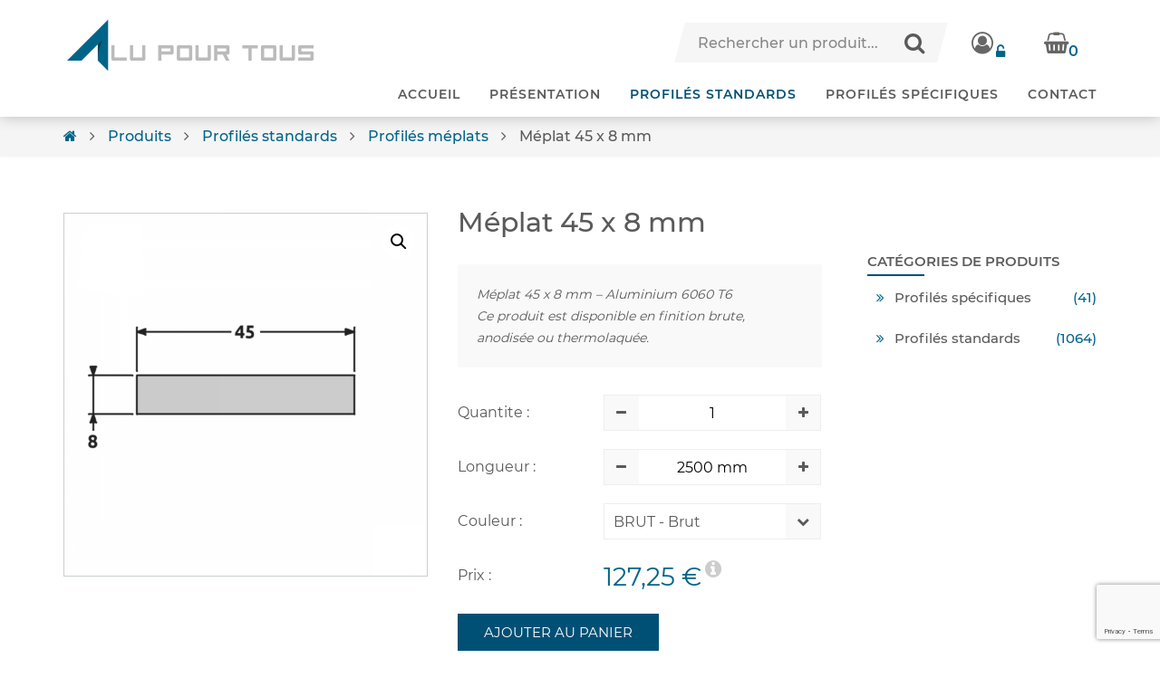

--- FILE ---
content_type: text/html; charset=UTF-8
request_url: https://alupourtous.com/produits/profils-standards/meplat/meplat-45-x-8-mm/
body_size: 27566
content:
<!DOCTYPE html><!-- CityLogic -->
<html lang="fr-FR">
<head>
<meta charset="UTF-8">
<meta name="viewport" content="width=device-width, initial-scale=1">
<link rel="profile" href="http://gmpg.org/xfn/11">
<link rel="pingback" href="">


	<!-- //-> GOOGLE TAG MANAGER -->
		<script async src="https://www.googletagmanager.com/gtag/js?id=AW-700447048"></script>
		<script>
			window.dataLayer = window.dataLayer || [];
			function gtag() { dataLayer.push( arguments ); }
			gtag( 'js', new Date() );
			gtag( 'config', 'AW-700447048' );
		</script>

		<meta name='robots' content='index, follow, max-image-preview:large, max-snippet:-1, max-video-preview:-1' />
	<style>img:is([sizes="auto" i], [sizes^="auto," i]) { contain-intrinsic-size: 3000px 1500px }</style>
	
	<!-- This site is optimized with the Yoast SEO plugin v26.8 - https://yoast.com/product/yoast-seo-wordpress/ -->
	<title>Méplat aluminium à la coupe 45 x 8 mm - Alu Pour Tous</title>
	<meta name="description" content="Méplat aluminium 45 x 8 mm sur mesure. Thermolaqué ou Anodisé à la demande. Coupé au millimètre selon vos besoins." />
	<link rel="canonical" href="https://alupourtous.com/produits/profils-standards/meplat/meplat-45-x-8-mm/" />
	<meta property="og:locale" content="fr_FR" />
	<meta property="og:type" content="article" />
	<meta property="og:title" content="Méplat aluminium à la coupe 45 x 8 mm - Alu Pour Tous" />
	<meta property="og:description" content="Méplat aluminium 45 x 8 mm sur mesure. Thermolaqué ou Anodisé à la demande. Coupé au millimètre selon vos besoins." />
	<meta property="og:url" content="https://alupourtous.com/produits/profils-standards/meplat/meplat-45-x-8-mm/" />
	<meta property="og:site_name" content="Alu Pour Tous" />
	<meta property="article:modified_time" content="2022-03-02T08:37:27+00:00" />
	<meta property="og:image" content="https://alupourtous.com/wp-content/uploads/2019/10/PL458.png" />
	<meta property="og:image:width" content="1000" />
	<meta property="og:image:height" content="1000" />
	<meta property="og:image:type" content="image/png" />
	<meta name="twitter:card" content="summary_large_image" />
	<meta name="twitter:label1" content="Durée de lecture estimée" />
	<meta name="twitter:data1" content="1 minute" />
	<script type="application/ld+json" class="yoast-schema-graph">{"@context":"https://schema.org","@graph":[{"@type":"WebPage","@id":"https://alupourtous.com/produits/profils-standards/meplat/meplat-45-x-8-mm/","url":"https://alupourtous.com/produits/profils-standards/meplat/meplat-45-x-8-mm/","name":"Méplat aluminium à la coupe 45 x 8 mm - Alu Pour Tous","isPartOf":{"@id":"https://alupourtous.com/#website"},"primaryImageOfPage":{"@id":"https://alupourtous.com/produits/profils-standards/meplat/meplat-45-x-8-mm/#primaryimage"},"image":{"@id":"https://alupourtous.com/produits/profils-standards/meplat/meplat-45-x-8-mm/#primaryimage"},"thumbnailUrl":"https://alupourtous.com/wp-content/uploads/2019/10/PL458.png","datePublished":"2019-10-28T13:44:14+00:00","dateModified":"2022-03-02T08:37:27+00:00","description":"Méplat aluminium 45 x 8 mm sur mesure. Thermolaqué ou Anodisé à la demande. Coupé au millimètre selon vos besoins.","breadcrumb":{"@id":"https://alupourtous.com/produits/profils-standards/meplat/meplat-45-x-8-mm/#breadcrumb"},"inLanguage":"fr-FR","potentialAction":[{"@type":"ReadAction","target":["https://alupourtous.com/produits/profils-standards/meplat/meplat-45-x-8-mm/"]}]},{"@type":"ImageObject","inLanguage":"fr-FR","@id":"https://alupourtous.com/produits/profils-standards/meplat/meplat-45-x-8-mm/#primaryimage","url":"https://alupourtous.com/wp-content/uploads/2019/10/PL458.png","contentUrl":"https://alupourtous.com/wp-content/uploads/2019/10/PL458.png","width":1000,"height":1000},{"@type":"BreadcrumbList","@id":"https://alupourtous.com/produits/profils-standards/meplat/meplat-45-x-8-mm/#breadcrumb","itemListElement":[{"@type":"ListItem","position":1,"name":"","item":"https://alupourtous.com/"},{"@type":"ListItem","position":2,"name":"Produits","item":"https://alupourtous.com/produits/"},{"@type":"ListItem","position":3,"name":"Profilés standards","item":"https://alupourtous.com/categorie-produit/profils-standards/"},{"@type":"ListItem","position":4,"name":"Profilés méplats","item":"https://alupourtous.com/categorie-produit/profils-standards/meplat/"},{"@type":"ListItem","position":5,"name":"Méplat 45 x 8 mm"}]},{"@type":"WebSite","@id":"https://alupourtous.com/#website","url":"https://alupourtous.com/","name":"Alu Pour Tous","description":"","publisher":{"@id":"https://alupourtous.com/#organization"},"potentialAction":[{"@type":"SearchAction","target":{"@type":"EntryPoint","urlTemplate":"https://alupourtous.com/?s={search_term_string}"},"query-input":{"@type":"PropertyValueSpecification","valueRequired":true,"valueName":"search_term_string"}}],"inLanguage":"fr-FR"},{"@type":"Organization","@id":"https://alupourtous.com/#organization","name":"Alu Pour Tous","url":"https://alupourtous.com/","logo":{"@type":"ImageObject","inLanguage":"fr-FR","@id":"https://alupourtous.com/#/schema/logo/image/","url":"https://alupourtous.com/wp-content/uploads/2018/07/logo3-min.png","contentUrl":"https://alupourtous.com/wp-content/uploads/2018/07/logo3-min.png","width":280,"height":60,"caption":"Alu Pour Tous"},"image":{"@id":"https://alupourtous.com/#/schema/logo/image/"}}]}</script>
	<!-- / Yoast SEO plugin. -->


<link rel='dns-prefetch' href='//fonts.googleapis.com' />
<link rel='dns-prefetch' href='//www.googletagmanager.com' />
<link rel="alternate" type="application/rss+xml" title="Alu Pour Tous &raquo; Flux" href="https://alupourtous.com/feed/" />
<link rel="alternate" type="application/rss+xml" title="Alu Pour Tous &raquo; Flux des commentaires" href="https://alupourtous.com/comments/feed/" />
<script type="text/javascript">
/* <![CDATA[ */
window._wpemojiSettings = {"baseUrl":"https:\/\/s.w.org\/images\/core\/emoji\/16.0.1\/72x72\/","ext":".png","svgUrl":"https:\/\/s.w.org\/images\/core\/emoji\/16.0.1\/svg\/","svgExt":".svg","source":{"concatemoji":"https:\/\/alupourtous.com\/wp-includes\/js\/wp-emoji-release.min.js?ver=0a124b"}};
/*! This file is auto-generated */
!function(s,n){var o,i,e;function c(e){try{var t={supportTests:e,timestamp:(new Date).valueOf()};sessionStorage.setItem(o,JSON.stringify(t))}catch(e){}}function p(e,t,n){e.clearRect(0,0,e.canvas.width,e.canvas.height),e.fillText(t,0,0);var t=new Uint32Array(e.getImageData(0,0,e.canvas.width,e.canvas.height).data),a=(e.clearRect(0,0,e.canvas.width,e.canvas.height),e.fillText(n,0,0),new Uint32Array(e.getImageData(0,0,e.canvas.width,e.canvas.height).data));return t.every(function(e,t){return e===a[t]})}function u(e,t){e.clearRect(0,0,e.canvas.width,e.canvas.height),e.fillText(t,0,0);for(var n=e.getImageData(16,16,1,1),a=0;a<n.data.length;a++)if(0!==n.data[a])return!1;return!0}function f(e,t,n,a){switch(t){case"flag":return n(e,"\ud83c\udff3\ufe0f\u200d\u26a7\ufe0f","\ud83c\udff3\ufe0f\u200b\u26a7\ufe0f")?!1:!n(e,"\ud83c\udde8\ud83c\uddf6","\ud83c\udde8\u200b\ud83c\uddf6")&&!n(e,"\ud83c\udff4\udb40\udc67\udb40\udc62\udb40\udc65\udb40\udc6e\udb40\udc67\udb40\udc7f","\ud83c\udff4\u200b\udb40\udc67\u200b\udb40\udc62\u200b\udb40\udc65\u200b\udb40\udc6e\u200b\udb40\udc67\u200b\udb40\udc7f");case"emoji":return!a(e,"\ud83e\udedf")}return!1}function g(e,t,n,a){var r="undefined"!=typeof WorkerGlobalScope&&self instanceof WorkerGlobalScope?new OffscreenCanvas(300,150):s.createElement("canvas"),o=r.getContext("2d",{willReadFrequently:!0}),i=(o.textBaseline="top",o.font="600 32px Arial",{});return e.forEach(function(e){i[e]=t(o,e,n,a)}),i}function t(e){var t=s.createElement("script");t.src=e,t.defer=!0,s.head.appendChild(t)}"undefined"!=typeof Promise&&(o="wpEmojiSettingsSupports",i=["flag","emoji"],n.supports={everything:!0,everythingExceptFlag:!0},e=new Promise(function(e){s.addEventListener("DOMContentLoaded",e,{once:!0})}),new Promise(function(t){var n=function(){try{var e=JSON.parse(sessionStorage.getItem(o));if("object"==typeof e&&"number"==typeof e.timestamp&&(new Date).valueOf()<e.timestamp+604800&&"object"==typeof e.supportTests)return e.supportTests}catch(e){}return null}();if(!n){if("undefined"!=typeof Worker&&"undefined"!=typeof OffscreenCanvas&&"undefined"!=typeof URL&&URL.createObjectURL&&"undefined"!=typeof Blob)try{var e="postMessage("+g.toString()+"("+[JSON.stringify(i),f.toString(),p.toString(),u.toString()].join(",")+"));",a=new Blob([e],{type:"text/javascript"}),r=new Worker(URL.createObjectURL(a),{name:"wpTestEmojiSupports"});return void(r.onmessage=function(e){c(n=e.data),r.terminate(),t(n)})}catch(e){}c(n=g(i,f,p,u))}t(n)}).then(function(e){for(var t in e)n.supports[t]=e[t],n.supports.everything=n.supports.everything&&n.supports[t],"flag"!==t&&(n.supports.everythingExceptFlag=n.supports.everythingExceptFlag&&n.supports[t]);n.supports.everythingExceptFlag=n.supports.everythingExceptFlag&&!n.supports.flag,n.DOMReady=!1,n.readyCallback=function(){n.DOMReady=!0}}).then(function(){return e}).then(function(){var e;n.supports.everything||(n.readyCallback(),(e=n.source||{}).concatemoji?t(e.concatemoji):e.wpemoji&&e.twemoji&&(t(e.twemoji),t(e.wpemoji)))}))}((window,document),window._wpemojiSettings);
/* ]]> */
</script>
<style id='wp-emoji-styles-inline-css' type='text/css'>

	img.wp-smiley, img.emoji {
		display: inline !important;
		border: none !important;
		box-shadow: none !important;
		height: 1em !important;
		width: 1em !important;
		margin: 0 0.07em !important;
		vertical-align: -0.1em !important;
		background: none !important;
		padding: 0 !important;
	}
</style>
<link rel='stylesheet' id='wp-block-library-css' href='https://alupourtous.com/wp-includes/css/dist/block-library/style.min.css?ver=0a124b' type='text/css' media='all' />
<style id='classic-theme-styles-inline-css' type='text/css'>
/*! This file is auto-generated */
.wp-block-button__link{color:#fff;background-color:#32373c;border-radius:9999px;box-shadow:none;text-decoration:none;padding:calc(.667em + 2px) calc(1.333em + 2px);font-size:1.125em}.wp-block-file__button{background:#32373c;color:#fff;text-decoration:none}
</style>
<style id='global-styles-inline-css' type='text/css'>
:root{--wp--preset--aspect-ratio--square: 1;--wp--preset--aspect-ratio--4-3: 4/3;--wp--preset--aspect-ratio--3-4: 3/4;--wp--preset--aspect-ratio--3-2: 3/2;--wp--preset--aspect-ratio--2-3: 2/3;--wp--preset--aspect-ratio--16-9: 16/9;--wp--preset--aspect-ratio--9-16: 9/16;--wp--preset--color--black: #000000;--wp--preset--color--cyan-bluish-gray: #abb8c3;--wp--preset--color--white: #ffffff;--wp--preset--color--pale-pink: #f78da7;--wp--preset--color--vivid-red: #cf2e2e;--wp--preset--color--luminous-vivid-orange: #ff6900;--wp--preset--color--luminous-vivid-amber: #fcb900;--wp--preset--color--light-green-cyan: #7bdcb5;--wp--preset--color--vivid-green-cyan: #00d084;--wp--preset--color--pale-cyan-blue: #8ed1fc;--wp--preset--color--vivid-cyan-blue: #0693e3;--wp--preset--color--vivid-purple: #9b51e0;--wp--preset--gradient--vivid-cyan-blue-to-vivid-purple: linear-gradient(135deg,rgba(6,147,227,1) 0%,rgb(155,81,224) 100%);--wp--preset--gradient--light-green-cyan-to-vivid-green-cyan: linear-gradient(135deg,rgb(122,220,180) 0%,rgb(0,208,130) 100%);--wp--preset--gradient--luminous-vivid-amber-to-luminous-vivid-orange: linear-gradient(135deg,rgba(252,185,0,1) 0%,rgba(255,105,0,1) 100%);--wp--preset--gradient--luminous-vivid-orange-to-vivid-red: linear-gradient(135deg,rgba(255,105,0,1) 0%,rgb(207,46,46) 100%);--wp--preset--gradient--very-light-gray-to-cyan-bluish-gray: linear-gradient(135deg,rgb(238,238,238) 0%,rgb(169,184,195) 100%);--wp--preset--gradient--cool-to-warm-spectrum: linear-gradient(135deg,rgb(74,234,220) 0%,rgb(151,120,209) 20%,rgb(207,42,186) 40%,rgb(238,44,130) 60%,rgb(251,105,98) 80%,rgb(254,248,76) 100%);--wp--preset--gradient--blush-light-purple: linear-gradient(135deg,rgb(255,206,236) 0%,rgb(152,150,240) 100%);--wp--preset--gradient--blush-bordeaux: linear-gradient(135deg,rgb(254,205,165) 0%,rgb(254,45,45) 50%,rgb(107,0,62) 100%);--wp--preset--gradient--luminous-dusk: linear-gradient(135deg,rgb(255,203,112) 0%,rgb(199,81,192) 50%,rgb(65,88,208) 100%);--wp--preset--gradient--pale-ocean: linear-gradient(135deg,rgb(255,245,203) 0%,rgb(182,227,212) 50%,rgb(51,167,181) 100%);--wp--preset--gradient--electric-grass: linear-gradient(135deg,rgb(202,248,128) 0%,rgb(113,206,126) 100%);--wp--preset--gradient--midnight: linear-gradient(135deg,rgb(2,3,129) 0%,rgb(40,116,252) 100%);--wp--preset--font-size--small: 13px;--wp--preset--font-size--medium: 20px;--wp--preset--font-size--large: 36px;--wp--preset--font-size--x-large: 42px;--wp--preset--spacing--20: 0.44rem;--wp--preset--spacing--30: 0.67rem;--wp--preset--spacing--40: 1rem;--wp--preset--spacing--50: 1.5rem;--wp--preset--spacing--60: 2.25rem;--wp--preset--spacing--70: 3.38rem;--wp--preset--spacing--80: 5.06rem;--wp--preset--shadow--natural: 6px 6px 9px rgba(0, 0, 0, 0.2);--wp--preset--shadow--deep: 12px 12px 50px rgba(0, 0, 0, 0.4);--wp--preset--shadow--sharp: 6px 6px 0px rgba(0, 0, 0, 0.2);--wp--preset--shadow--outlined: 6px 6px 0px -3px rgba(255, 255, 255, 1), 6px 6px rgba(0, 0, 0, 1);--wp--preset--shadow--crisp: 6px 6px 0px rgba(0, 0, 0, 1);}:where(.is-layout-flex){gap: 0.5em;}:where(.is-layout-grid){gap: 0.5em;}body .is-layout-flex{display: flex;}.is-layout-flex{flex-wrap: wrap;align-items: center;}.is-layout-flex > :is(*, div){margin: 0;}body .is-layout-grid{display: grid;}.is-layout-grid > :is(*, div){margin: 0;}:where(.wp-block-columns.is-layout-flex){gap: 2em;}:where(.wp-block-columns.is-layout-grid){gap: 2em;}:where(.wp-block-post-template.is-layout-flex){gap: 1.25em;}:where(.wp-block-post-template.is-layout-grid){gap: 1.25em;}.has-black-color{color: var(--wp--preset--color--black) !important;}.has-cyan-bluish-gray-color{color: var(--wp--preset--color--cyan-bluish-gray) !important;}.has-white-color{color: var(--wp--preset--color--white) !important;}.has-pale-pink-color{color: var(--wp--preset--color--pale-pink) !important;}.has-vivid-red-color{color: var(--wp--preset--color--vivid-red) !important;}.has-luminous-vivid-orange-color{color: var(--wp--preset--color--luminous-vivid-orange) !important;}.has-luminous-vivid-amber-color{color: var(--wp--preset--color--luminous-vivid-amber) !important;}.has-light-green-cyan-color{color: var(--wp--preset--color--light-green-cyan) !important;}.has-vivid-green-cyan-color{color: var(--wp--preset--color--vivid-green-cyan) !important;}.has-pale-cyan-blue-color{color: var(--wp--preset--color--pale-cyan-blue) !important;}.has-vivid-cyan-blue-color{color: var(--wp--preset--color--vivid-cyan-blue) !important;}.has-vivid-purple-color{color: var(--wp--preset--color--vivid-purple) !important;}.has-black-background-color{background-color: var(--wp--preset--color--black) !important;}.has-cyan-bluish-gray-background-color{background-color: var(--wp--preset--color--cyan-bluish-gray) !important;}.has-white-background-color{background-color: var(--wp--preset--color--white) !important;}.has-pale-pink-background-color{background-color: var(--wp--preset--color--pale-pink) !important;}.has-vivid-red-background-color{background-color: var(--wp--preset--color--vivid-red) !important;}.has-luminous-vivid-orange-background-color{background-color: var(--wp--preset--color--luminous-vivid-orange) !important;}.has-luminous-vivid-amber-background-color{background-color: var(--wp--preset--color--luminous-vivid-amber) !important;}.has-light-green-cyan-background-color{background-color: var(--wp--preset--color--light-green-cyan) !important;}.has-vivid-green-cyan-background-color{background-color: var(--wp--preset--color--vivid-green-cyan) !important;}.has-pale-cyan-blue-background-color{background-color: var(--wp--preset--color--pale-cyan-blue) !important;}.has-vivid-cyan-blue-background-color{background-color: var(--wp--preset--color--vivid-cyan-blue) !important;}.has-vivid-purple-background-color{background-color: var(--wp--preset--color--vivid-purple) !important;}.has-black-border-color{border-color: var(--wp--preset--color--black) !important;}.has-cyan-bluish-gray-border-color{border-color: var(--wp--preset--color--cyan-bluish-gray) !important;}.has-white-border-color{border-color: var(--wp--preset--color--white) !important;}.has-pale-pink-border-color{border-color: var(--wp--preset--color--pale-pink) !important;}.has-vivid-red-border-color{border-color: var(--wp--preset--color--vivid-red) !important;}.has-luminous-vivid-orange-border-color{border-color: var(--wp--preset--color--luminous-vivid-orange) !important;}.has-luminous-vivid-amber-border-color{border-color: var(--wp--preset--color--luminous-vivid-amber) !important;}.has-light-green-cyan-border-color{border-color: var(--wp--preset--color--light-green-cyan) !important;}.has-vivid-green-cyan-border-color{border-color: var(--wp--preset--color--vivid-green-cyan) !important;}.has-pale-cyan-blue-border-color{border-color: var(--wp--preset--color--pale-cyan-blue) !important;}.has-vivid-cyan-blue-border-color{border-color: var(--wp--preset--color--vivid-cyan-blue) !important;}.has-vivid-purple-border-color{border-color: var(--wp--preset--color--vivid-purple) !important;}.has-vivid-cyan-blue-to-vivid-purple-gradient-background{background: var(--wp--preset--gradient--vivid-cyan-blue-to-vivid-purple) !important;}.has-light-green-cyan-to-vivid-green-cyan-gradient-background{background: var(--wp--preset--gradient--light-green-cyan-to-vivid-green-cyan) !important;}.has-luminous-vivid-amber-to-luminous-vivid-orange-gradient-background{background: var(--wp--preset--gradient--luminous-vivid-amber-to-luminous-vivid-orange) !important;}.has-luminous-vivid-orange-to-vivid-red-gradient-background{background: var(--wp--preset--gradient--luminous-vivid-orange-to-vivid-red) !important;}.has-very-light-gray-to-cyan-bluish-gray-gradient-background{background: var(--wp--preset--gradient--very-light-gray-to-cyan-bluish-gray) !important;}.has-cool-to-warm-spectrum-gradient-background{background: var(--wp--preset--gradient--cool-to-warm-spectrum) !important;}.has-blush-light-purple-gradient-background{background: var(--wp--preset--gradient--blush-light-purple) !important;}.has-blush-bordeaux-gradient-background{background: var(--wp--preset--gradient--blush-bordeaux) !important;}.has-luminous-dusk-gradient-background{background: var(--wp--preset--gradient--luminous-dusk) !important;}.has-pale-ocean-gradient-background{background: var(--wp--preset--gradient--pale-ocean) !important;}.has-electric-grass-gradient-background{background: var(--wp--preset--gradient--electric-grass) !important;}.has-midnight-gradient-background{background: var(--wp--preset--gradient--midnight) !important;}.has-small-font-size{font-size: var(--wp--preset--font-size--small) !important;}.has-medium-font-size{font-size: var(--wp--preset--font-size--medium) !important;}.has-large-font-size{font-size: var(--wp--preset--font-size--large) !important;}.has-x-large-font-size{font-size: var(--wp--preset--font-size--x-large) !important;}
:where(.wp-block-post-template.is-layout-flex){gap: 1.25em;}:where(.wp-block-post-template.is-layout-grid){gap: 1.25em;}
:where(.wp-block-columns.is-layout-flex){gap: 2em;}:where(.wp-block-columns.is-layout-grid){gap: 2em;}
:root :where(.wp-block-pullquote){font-size: 1.5em;line-height: 1.6;}
</style>
<link rel='stylesheet' id='contact-form-7-css' href='https://alupourtous.com/wp-content/plugins/contact-form-7/includes/css/styles.css?ver=6.1.4' type='text/css' media='all' />
<link rel='stylesheet' id='photoswipe-css' href='https://alupourtous.com/wp-content/plugins/woocommerce/assets/css/photoswipe/photoswipe.min.css?ver=cacba4' type='text/css' media='all' />
<link rel='stylesheet' id='photoswipe-default-skin-css' href='https://alupourtous.com/wp-content/plugins/woocommerce/assets/css/photoswipe/default-skin/default-skin.min.css?ver=cacba4' type='text/css' media='all' />
<link rel='stylesheet' id='woocommerce-layout-css' href='https://alupourtous.com/wp-content/plugins/woocommerce/assets/css/woocommerce-layout.css?ver=cacba4' type='text/css' media='all' />
<link rel='stylesheet' id='woocommerce-smallscreen-css' href='https://alupourtous.com/wp-content/plugins/woocommerce/assets/css/woocommerce-smallscreen.css?ver=cacba4' type='text/css' media='only screen and (max-width: 768px)' />
<link rel='stylesheet' id='woocommerce-general-css' href='https://alupourtous.com/wp-content/plugins/woocommerce/assets/css/woocommerce.css?ver=cacba4' type='text/css' media='all' />
<style id='woocommerce-inline-inline-css' type='text/css'>
.woocommerce form .form-row .required { visibility: visible; }
</style>
<link rel='stylesheet' id='style-css' href='https://alupourtous.com/wp-content/themes/citylogic/style.css?ver=0a124b' type='text/css' media='all' />
<link rel='stylesheet' id='citylogic-fonts-css' href='https://fonts.googleapis.com/css?family=Montserrat%3A100%2C300%2C400%2C500%2C600%2C700%2C800%7COpen+Sans%3A300%2C300italic%2C400%2C400italic%2C600%2C600italic%2C700%2C700italic%7CLora%3A400italic&#038;subset=latin%2Clatin-ext&#038;ver=1.1.49' type='text/css' media='all' />
<link rel='stylesheet' id='citylogic-header-left-aligned-css' href='https://alupourtous.com/wp-content/themes/citylogic/library/css/header-left-aligned.css?ver=1.1.49' type='text/css' media='all' />
<link rel='stylesheet' id='otb-font-awesome-otb-font-awesome-css' href='https://alupourtous.com/wp-content/themes/citylogic/library/fonts/otb-font-awesome/css/otb-font-awesome.css?ver=4.7.0' type='text/css' media='all' />
<link rel='stylesheet' id='otb-font-awesome-font-awesome-min-css' href='https://alupourtous.com/wp-content/themes/citylogic/library/fonts/otb-font-awesome/css/font-awesome.min.css?ver=4.7.0' type='text/css' media='all' />
<link rel='stylesheet' id='citylogic-style-css' href='https://alupourtous.com/wp-content/themes/citylogic-child/style.css?ver=1.1.49' type='text/css' media='all' />
<link rel='stylesheet' id='citylogic-woocommerce-custom-css' href='https://alupourtous.com/wp-content/themes/citylogic/library/css/woocommerce-custom.css?ver=1.1.49' type='text/css' media='all' />
<link rel='stylesheet' id='wc_stripe_express_checkout_style-css' href='https://alupourtous.com/wp-content/plugins/woocommerce-gateway-stripe/build/express-checkout.css?ver=f49792bd42ded7e3e1cb' type='text/css' media='all' />
<link rel='stylesheet' id='citylogic-site-title-font-default-css' href='https://alupourtous.com/wp-content/themes/citylogic-child/font/Montserrat.css?ver=0a124b' type='text/css' media='all' />
<link rel='stylesheet' id='citylogic-body-font-default-css' href='https://alupourtous.com/wp-content/themes/citylogic-child/font/OpenSans.css?ver=0a124b' type='text/css' media='all' />
<link rel='stylesheet' id='citylogic-blockquote-quote-font-css' href='https://alupourtous.com/wp-content/themes/citylogic-child/font/Lora.css?ver=0a124b' type='text/css' media='all' />
<link rel='stylesheet' id='citylogic-heading-font-default-css' href='https://alupourtous.com/wp-content/themes/citylogic-child/font/Montserrat.css?ver=0a124b' type='text/css' media='all' />
<script type="text/javascript" src="https://alupourtous.com/wp-includes/js/jquery/jquery.min.js?ver=3.7.1" id="jquery-core-js"></script>
<script type="text/javascript" src="https://alupourtous.com/wp-includes/js/jquery/jquery-migrate.min.js?ver=3.4.1" id="jquery-migrate-js"></script>
<script type="text/javascript" src="https://alupourtous.com/wp-content/plugins/woocommerce/assets/js/zoom/jquery.zoom.min.js?ver=1.7.21-wc.10.4.3" id="wc-zoom-js" defer="defer" data-wp-strategy="defer"></script>
<script type="text/javascript" src="https://alupourtous.com/wp-content/plugins/woocommerce/assets/js/flexslider/jquery.flexslider.min.js?ver=2.7.2-wc.10.4.3" id="wc-flexslider-js" defer="defer" data-wp-strategy="defer"></script>
<script type="text/javascript" src="https://alupourtous.com/wp-content/plugins/woocommerce/assets/js/photoswipe/photoswipe.min.js?ver=4.1.1-wc.10.4.3" id="wc-photoswipe-js" defer="defer" data-wp-strategy="defer"></script>
<script type="text/javascript" src="https://alupourtous.com/wp-content/plugins/woocommerce/assets/js/photoswipe/photoswipe-ui-default.min.js?ver=4.1.1-wc.10.4.3" id="wc-photoswipe-ui-default-js" defer="defer" data-wp-strategy="defer"></script>
<script type="text/javascript" id="wc-single-product-js-extra">
/* <![CDATA[ */
var wc_single_product_params = {"i18n_required_rating_text":"Veuillez s\u00e9lectionner une note","i18n_rating_options":["1\u00a0\u00e9toile sur 5","2\u00a0\u00e9toiles sur 5","3\u00a0\u00e9toiles sur 5","4\u00a0\u00e9toiles sur 5","5\u00a0\u00e9toiles sur 5"],"i18n_product_gallery_trigger_text":"Voir la galerie d\u2019images en plein \u00e9cran","review_rating_required":"yes","flexslider":{"rtl":false,"animation":"slide","smoothHeight":true,"directionNav":false,"controlNav":"thumbnails","slideshow":false,"animationSpeed":500,"animationLoop":false,"allowOneSlide":false},"zoom_enabled":"1","zoom_options":[],"photoswipe_enabled":"1","photoswipe_options":{"shareEl":false,"closeOnScroll":false,"history":false,"hideAnimationDuration":0,"showAnimationDuration":0},"flexslider_enabled":"1"};
/* ]]> */
</script>
<script type="text/javascript" src="https://alupourtous.com/wp-content/plugins/woocommerce/assets/js/frontend/single-product.min.js?ver=cacba4" id="wc-single-product-js" defer="defer" data-wp-strategy="defer"></script>
<script type="text/javascript" src="https://alupourtous.com/wp-content/plugins/woocommerce/assets/js/jquery-blockui/jquery.blockUI.min.js?ver=2.7.0-wc.10.4.3" id="wc-jquery-blockui-js" defer="defer" data-wp-strategy="defer"></script>
<script type="text/javascript" src="https://alupourtous.com/wp-content/plugins/woocommerce/assets/js/js-cookie/js.cookie.min.js?ver=2.1.4-wc.10.4.3" id="wc-js-cookie-js" data-wp-strategy="defer"></script>
<script type="text/javascript" id="woocommerce-js-extra">
/* <![CDATA[ */
var woocommerce_params = {"ajax_url":"\/wp-admin\/admin-ajax.php","wc_ajax_url":"\/?wc-ajax=%%endpoint%%","i18n_password_show":"Afficher le mot de passe","i18n_password_hide":"Masquer le mot de passe"};
/* ]]> */
</script>
<script type="text/javascript" src="https://alupourtous.com/wp-content/plugins/woocommerce/assets/js/frontend/woocommerce.min.js?ver=cacba4" id="woocommerce-js" defer="defer" data-wp-strategy="defer"></script>
<link rel="https://api.w.org/" href="https://alupourtous.com/wp-json/" /><link rel="alternate" title="JSON" type="application/json" href="https://alupourtous.com/wp-json/wp/v2/product/81278" />
<link rel='shortlink' href='https://alupourtous.com/?p=81278' />
<link rel="alternate" title="oEmbed (JSON)" type="application/json+oembed" href="https://alupourtous.com/wp-json/oembed/1.0/embed?url=https%3A%2F%2Falupourtous.com%2Fproduits%2Fprofils-standards%2Fmeplat%2Fmeplat-45-x-8-mm%2F" />
<link rel="alternate" title="oEmbed (XML)" type="text/xml+oembed" href="https://alupourtous.com/wp-json/oembed/1.0/embed?url=https%3A%2F%2Falupourtous.com%2Fproduits%2Fprofils-standards%2Fmeplat%2Fmeplat-45-x-8-mm%2F&#038;format=xml" />
<meta name="generator" content="Site Kit by Google 1.171.0" />
<style type="text/css">



/* Navigation Menu Rollover Font Color */@media only screen and (min-width: 1000px) {	.main-navigation.rollover-font-color .menu > ul > li > a:hover,
	.main-navigation.rollover-font-color ul.menu > li > a:hover,
	.site-header.transparent .site-container .main-navigation.rollover-font-color .menu > ul > li > a:hover,
	.site-header.transparent .site-container .main-navigation.rollover-font-color ul.menu > li > a:hover,
	.main-navigation.rollover-font-color .menu > ul > li.current-menu-item > a,
	.main-navigation.rollover-font-color ul.menu > li.current-menu-item > a,
	.main-navigation.rollover-font-color .menu > ul > li.current_page_item > a,
	.main-navigation.rollover-font-color ul.menu > li.current_page_item > a,
	.main-navigation.rollover-font-color .menu > ul > li.current-menu-parent > a,
	.main-navigation.rollover-font-color ul.menu > li.current-menu-parent > a,
	.main-navigation.rollover-font-color .menu > ul > li.current_page_parent > a,
	.main-navigation.rollover-font-color ul.menu > li.current_page_parent > a,
	.main-navigation.rollover-font-color .menu > ul > li.current-menu-ancestor > a,
	.main-navigation.rollover-font-color ul.menu > li.current-menu-ancestor > a,
	.main-navigation.rollover-font-color .menu > ul > li.current_page_ancestor > a,
	.main-navigation.rollover-font-color ul.menu > ul > li.current_page_ancestor > a,
	.main-navigation.rollover-font-color button,
	.main-navigation.rollover-font-color .search-button a:hover,
	.site-header.transparent .site-container .main-navigation.rollover-font-color .search-button a:hover,
	.main-navigation.rollover-font-color .search-button a:hover .otb-fa-search,
	.site-header.transparent .site-container .main-navigation.rollover-font-color .search-button a:hover .otb-fa-search,
	.main-navigation.rollover-font-color .search-button a:hover .fa-search,
	.site-header.transparent .site-container .main-navigation.rollover-font-color .search-button a:hover .fa-search {
		color: #196290 !important;
	}
}

</style>
	<noscript><style>.woocommerce-product-gallery{ opacity: 1 !important; }</style></noscript>
	<script>
						(function(w,d,s,l,i){w[l]=w[l]||[];w[l].push({'gtm.start':
						new Date().getTime(),event:'gtm.js'});var f=d.getElementsByTagName(s)[0],
						j=d.createElement(s),dl=l!='dataLayer'?'&l='+l:'';j.async=true;j.src=
						'https://www.googletagmanager.com/gtm.js?id='+i+dl;f.parentNode.insertBefore(j,f);
						})(window,document,'script','dataLayer','GTM-W9DSTPS');
					</script>
<!-- Begin Custom CSS -->
<style type="text/css" id="out-the-box-custom-css">
body,
				.content-container,
				.site-content .rpwe-block li{background-color:#FFFFFF;}.main-navigation{background-color:#006489;}.search-button .otb-fa-search,
				.search-button .otb-fa-search:hover,
				.widget_search .search-submit .otb-fa,
                .widget_product_search .search-submit .otb-fa,
				.search-button .fa-search,
				.search-button .fa-search:hover,
				.widget_search .search-submit .fa,
                .widget_product_search .search-submit .fa,
				.info-text em,
				.site-header .site-header-right a:hover,
				.site-header.transparent .site-header-right a:hover,
				.site-header.translucent .site-header-right a:hover,
                
				.main-navigation ul ul a:hover,
                .main-navigation ul ul li.current-menu-item > a,
				.main-navigation ul ul li.current_page_item > a,
				.main-navigation ul ul li.current-menu-parent > a,
				.main-navigation ul ul li.current_page_parent > a,
				.main-navigation ul ul li.current-menu-ancestor > a,
				.main-navigation ul ul li.current_page_ancestor > a,
                
				.site-header .site-container .main-navigation ul ul a:hover,
                .site-header .site-container .main-navigation ul ul li.current-menu-item > a,
				.site-header .site-container .main-navigation ul ul li.current_page_item > a,
				.site-header .site-container .main-navigation ul ul li.current-menu-parent > a,
				.site-header .site-container .main-navigation ul ul li.current_page_parent > a,
				.site-header .site-container .main-navigation ul ul li.current-menu-ancestor > a,
				.site-header .site-container .main-navigation ul ul li.current_page_ancestor > a,
                
				.main-navigation.transparent ul ul a:hover,
                .main-navigation.transparent ul ul li.current-menu-item > a,
				.main-navigation.transparent ul ul li.current_page_item > a,
				.main-navigation.transparent ul ul li.current-menu-parent > a,
				.main-navigation.transparent ul ul li.current_page_parent > a,
				.main-navigation.transparent ul ul li.current-menu-ancestor > a,
				.main-navigation.transparent ul ul li.current_page_ancestor > a,
                
				.site-header.transparent .site-container .main-navigation ul ul a:hover,
                .site-header.transparent .site-container .main-navigation ul ul li.current-menu-item > a,
				.site-header.transparent .site-container .main-navigation ul ul li.current_page_item > a,
				.site-header.transparent .site-container .main-navigation ul ul li.current-menu-parent > a,
				.site-header.transparent .site-container .main-navigation ul ul li.current_page_parent > a,
				.site-header.transparent .site-container .main-navigation ul ul li.current-menu-ancestor > a,
				.site-header.transparent .site-container .main-navigation ul ul li.current_page_ancestor > a,
                
				.woocommerce .woocommerce-breadcrumb a,
				.woocommerce-page .woocommerce-breadcrumb a,
				.woocommerce div.product .woocommerce-tabs ul.tabs li a:hover,
				.woocommerce div.product .woocommerce-tabs ul.tabs li.active a,
				.site-content .widget-title,
				.site-content .rpwe-block h3 a,
				blockquote,
				.wp-block-pullquote,
                .wp-block-pullquote p,
                .wp-block-pullquote cite,
				.required,
				.color-text,
                .citylogic-page-builders-use-theme-styles .testimonials .sow-slider-base ul.sow-slider-images .sow-slider-image-wrapper p,
				.citylogic-page-builders-use-theme-styles .elementor-widget-icon .elementor-icon,
                .citylogic-page-builders-use-theme-styles .elementor-widget-icon.elementor-view-default .elementor-icon,
				.citylogic-page-builders-use-theme-styles .elementor-widget-icon.elementor-view-framed .elementor-icon,
                .citylogic-page-builders-use-theme-styles .elementor-widget-icon-box.elementor-view-default .elementor-icon,
				.citylogic-page-builders-use-theme-styles .elementor-widget-icon-box.elementor-view-framed .elementor-icon,
                .wp-block-search__button-inside.wp-block-search__button-inside.wp-block-search__icon-button .wp-block-search__button{color:#005075;}.citylogic-page-builders-use-theme-styles .sow-icon-fontawesome,
                .site-header.forced-solid .main-navigation .search-button .otb-fa-search,
				.site-header.forced-solid .main-navigation .search-button .otb-fa-search:hover,
            	.site-header.forced-solid .main-navigation .search-button .fa-search,
				.site-header.forced-solid .main-navigation .search-button .fa-search:hover{color:#005075 !important;}.wp-block-search__button-inside.wp-block-search__icon-button .wp-block-search__button{stroke:#005075;}div.wpforms-container form.wpforms-form input[type="text"]:focus,
				div.wpforms-container form.wpforms-form input[type="email"]:focus,
				div.wpforms-container form.wpforms-form input[type="tel"]:focus,
				div.wpforms-container form.wpforms-form input[type="number"]:focus,
				div.wpforms-container form.wpforms-form input[type="url"]:focus,
				div.wpforms-container form.wpforms-form input[type="password"]:focus,
				div.wpforms-container form.wpforms-form input[type="search"]:focus,
				div.wpforms-container form.wpforms-form select:focus,
				div.wpforms-container form.wpforms-form textarea:focus,
				input[type="text"]:focus,
				input[type="email"]:focus,
				input[type="tel"]:focus,
				input[type="number"]:focus,
				input[type="url"]:focus,
				input[type="password"]:focus,
				input[type="search"]:focus,
				select:focus,
				textarea:focus,
				.site-content .rpwe-block li,
				.hentry,
				.paging-navigation,
				.widget-area .widget_search.focused *,
				.widget-area .widget_product_search.focused *,
				.widget-area .widget,
				.site-footer-widgets .widget_search.focused *,
				.site-footer-widgets .widget_product_search.focused *,
				.search-results article,
				.citylogic-page-builders-use-theme-styles .elementor-widget-icon.elementor-view-framed .elementor-icon,
				.citylogic-page-builders-use-theme-styles .elementor-widget-icon-box.elementor-view-framed .elementor-icon,
				.wp-block-search.wp-block-search__button-inside .wp-block-search__inside-wrapper:focus-within{border-color:#005075;}#comments .form-submit #submit,
				.no-results-btn,
				button,
        		a.button,
        		.widget-area .widget a.button,
        		.citylogic-page-builders-use-theme-styles .widget_sow-button .ow-button-base a,
        		.citylogic-page-builders-use-theme-styles .elementor-widget-button .elementor-button,
        		.citylogic-page-builders-use-theme-styles .elementor-widget-icon.elementor-view-stacked .elementor-icon,
				input[type="button"],
				input[type="reset"],
				input[type="submit"],
        		hr,
        		ul.sections > li hr.divider,
        		.main-navigation li:hover .indicator,
        		.main-navigation li.current_page_item .indicator,
				.main-navigation li.current-menu-item .indicator,
				.main-navigation li.current-menu-parent .indicator,
        		.main-navigation li.current-menu-ancestor .indicator,
        		.main-navigation li.current_page_parent .indicator,
				.main-navigation .search-button:hover .indicator,
        		.site-header-right .header-menu-button,
        		.side-aligned-social-links .social-links li,
        		.site-footer-widgets .site-container .widgets-container .divider,
        		.widget-area .widget h2.widget-title:after,
        		.widget-area .widget .wp-block-heading:after,
				.site-footer-widgets .widgets-container .widget h2.widgettitle:after,
        		p.woocommerce-store-notice.demo_store,
				.woocommerce ul.products li.product a.add_to_cart_button,
				.woocommerce-page ul.products li.product a.add_to_cart_button,
				.woocommerce ul.products li.product a.button.product_type_simple,
				.woocommerce-page ul.products li.product a.button.product_type_simple,
				.woocommerce button.button:disabled,
				.woocommerce button.button:disabled[disabled],
				.woocommerce button.button:disabled:hover,
				.woocommerce button.button:disabled[disabled]:hover,
				.woocommerce button.button.alt:disabled,
				.woocommerce button.button.alt:disabled[disabled],
				.woocommerce button.button.alt:disabled,
				.woocommerce button.button.alt:disabled:hover,
				.woocommerce button.button.alt:disabled[disabled],
				.woocommerce button.button.alt:disabled[disabled]:hover,
				.woocommerce button.button,
				.woocommerce button.button.alt,
				.woocommerce button.button.alt.disabled,
				.woocommerce button.button.alt.disabled:hover,
				.woocommerce a.button.alt,
				.woocommerce-page button.button.alt,
				.woocommerce input.button.alt,
				.woocommerce-page #content input.button.alt,
				.woocommerce .cart-collaterals .shipping_calculator .button,
				.woocommerce-page .cart-collaterals .shipping_calculator .button,
				.woocommerce a.button,
				.woocommerce-page a.button,
				.woocommerce input.button,
				.woocommerce-page #content input.button,
				.woocommerce-page input.button,
				.woocommerce #review_form #respond .form-submit input,
				.woocommerce-page #review_form #respond .form-submit input,
				.woocommerce .widget_price_filter .ui-slider .ui-slider-handle,
				.woocommerce .widget_price_filter .ui-slider .ui-slider-range,
				.wpcf7-submit,
				div.wpforms-container form.wpforms-form input[type=submit],
				div.wpforms-container form.wpforms-form button[type=submit],
				div.wpforms-container form.wpforms-form .wpforms-page-button,
        		html #infinite-handle span button,
				.site-footer-bottom-bar,
        		div.wpforms-container form.wpforms-form input[type=submit],
				div.wpforms-container form.wpforms-form button[type=submit],
				div.wpforms-container form.wpforms-form .wpforms-page-button,
        		.citylogic-page-builders-use-theme-styles .testimonials .sow-slider-base .sow-slide-nav,
        		.citylogic-page-builders-use-theme-styles .elementor-widget-icon-box.elementor-view-stacked .elementor-icon,
        		.main-navigation.rollover-background-color a:hover,
				.main-navigation.rollover-background-color li.current-menu-item > a,
				.main-navigation.rollover-background-color li.current_page_item > a,
				.main-navigation.rollover-background-color li.current-menu-parent > a,
				.main-navigation.rollover-background-color li.current_page_parent > a,
				.main-navigation.rollover-background-color li.current-menu-ancestor > a,
				.main-navigation.rollover-background-color li.current_page_ancestor > a,
				.main-navigation.rollover-background-color button,
        		.wp-block-search__button,
        		.wc-block-grid__product-add-to-cart.wp-block-button .wp-block-button__link{background-color:#005075;}.woocommerce .woocommerce-info,
				.woocommerce .woocommerce-message{border-top-color:#005075;}::-moz-selection{background-color:#005075;}::selection{background-color:#005075;}.widget_search .search-submit .otb-fa:hover,
                .widget_product_search .search-submit .otb-fa:hover,
                .widget_search .search-submit .fa:hover,
				.widget_product_search .search-submit .fa:hover,
                .widget_citylogic_social_media_links_widget .social-links li a:hover,
                .site-content .rpwe-block h3.rpwe-title a:hover,
				.woocommerce .woocommerce-breadcrumb a:hover,
				.woocommerce-page .woocommerce-breadcrumb a:hover,
				.woocommerce #content div.product .woocommerce-tabs ul.tabs li.active,
				.woocommerce div.product .woocommerce-tabs ul.tabs li.active,
				.woocommerce-page #content div.product .woocommerce-tabs ul.tabs li.active,
				.woocommerce-page div.product .woocommerce-tabs ul.tabs li.active,
                .wp-block-search__button-inside.wp-block-search__button-inside.wp-block-search__icon-button .wp-block-search__button:hover{color:#006489;}.wp-block-search__button-inside.wp-block-search__icon-button .wp-block-search__button:hover{stroke:#006489;}.main-navigation button:hover,
				#comments .form-submit #submit:hover,
				.no-results-btn:hover,
				button:hover,
        		a.button:hover,
        		.widget-area .widget a.button:hover,
				.citylogic-page-builders-use-theme-styles .widget_sow-button .ow-button-base a.ow-button-hover:hover,
        		.citylogic-page-builders-use-theme-styles .elementor-widget-button .elementor-button:hover,
				input[type="button"]:hover,
				input[type="reset"]:hover,
				input[type="submit"]:hover,
        		.side-aligned-social-links .social-links li:hover,
				.select2-container--default .select2-results__option--highlighted[aria-selected],
				.woocommerce input.button.alt:hover,
				.woocommerce-page #content input.button.alt:hover,
				.woocommerce .cart-collaterals .shipping_calculator .button,
				.woocommerce-page .cart-collaterals .shipping_calculator .button,
				.woocommerce a.button:hover,
				.woocommerce-page a.button:hover,
				.woocommerce input.button:hover,
				.woocommerce-page #content input.button:hover,
				.woocommerce-page input.button:hover,
				.woocommerce ul.products li.product a.add_to_cart_button:hover,
				.woocommerce-page ul.products li.product a.add_to_cart_button:hover,
				.woocommerce ul.products li.product a.button.product_type_simple:hover,
				.woocommerce-page ul.products li.product a.button.product_type_simple:hover,
        		.woocommerce button.button:hover,
				.woocommerce button.button.alt:hover,
				.woocommerce a.button.alt:hover,
				.woocommerce-page button.button.alt:hover,
				.woocommerce #review_form #respond .form-submit input:hover,
				.woocommerce-page #review_form #respond .form-submit input:hover,
				.wpcf7-submit:hover,
        		html #infinite-handle span button:hover,
        		div.wpforms-container form.wpforms-form input[type=submit]:hover,
				div.wpforms-container form.wpforms-form button[type=submit]:hover,
				div.wpforms-container form.wpforms-form .wpforms-page-button:hover,
        		.citylogic-page-builders-use-theme-styles .testimonials .sow-slider-base .sow-slide-nav:hover,
        		.wp-block-search__button:hover,
        		.wc-block-grid__product-add-to-cart.wp-block-button .wp-block-button__link:hover{background-color:#006489;}a,
        		#cancel-comment-reply-link{color:#006489;}a:hover,
        		#cancel-comment-reply-link:hover,
        		.widget-area .widget ul li a:hover,
        		.site-footer-widgets .widget ul li a:hover{color:#006489;}.site-header .branding .title{color:#006489;}.site-header.forced-solid .branding .title{color:#006489 !important;}body,
	            input,
				select,
	            textarea,
				.site-header .site-top-bar a,
				.site-header .site-header-right a,
	            .site-header .site-header-right .main-navigation ul ul a,
	            .main-navigation ul ul a,
	            .widget-area .rpwe-block h3.rpwe-title a,
				.breadcrumbs,
	            #cancel-comment-reply-link,
				.site-footer-widgets .widget a,
	            .header-image .overlay .opacity,
	            .slider-container.default .slider .slide .overlay-container .overlay .opacity,
	            .woocommerce .woocommerce-ordering select,
				.woocommerce-page .woocommerce-ordering select,
	            .citylogic-page-builders-use-theme-styles .elementor-widget-text-editor,
				.citylogic-page-builders-use-theme-styles .elementor-widget-icon-box .elementor-icon-box-content .elementor-icon-box-description,
	            .citylogic-page-builders-use-theme-styles .elementor-widget-image-box .elementor-image-box-description{font-family:"Montserrat","Helvetica Neue",sans-serif;}.main-navigation .menu > ul > li > a,
				.main-navigation .menu > ul > li > a:hover,
				.main-navigation ul.menu > li > a,
				.main-navigation ul.menu > li > a:hover,
    			.main-navigation .search-button a,
				.main-navigation .search-button a:hover,
    			.header-menu-button .otb-fa.otb-fa-bars,
    			.header-menu-button .fa-solid.fa-bars{color:#5a5a5a;}.site-header.forced-solid .main-navigation .menu > ul > li > a,
				.site-header.forced-solid .main-navigation .menu > ul > li > a:hover,
				.site-header.forced-solid .main-navigation ul.menu > li > a,
				.site-header.forced-solid .main-navigation ul.menu > li > a:hover,
				.site-header.forced-solid .main-navigation .search-button a,
				.site-header.forced-solid .main-navigation .search-button a:hover{color:#5a5a5a !important;}
@media (min-width: 1001px){.main-navigation.transparent{background-color:rgba(0,100,137, 0);}}
@media (min-width: 1000px){.main-navigation.rollover-font-color .menu > ul > li > a:hover,
				.main-navigation.rollover-font-color ul.menu > li > a:hover,
				.site-header.transparent .site-container .main-navigation.rollover-font-color .menu > ul > li > a:hover,
				.site-header.transparent .site-container .main-navigation.rollover-font-color ul.menu > li > a:hover,
				.main-navigation.rollover-font-color .menu > ul > li.current-menu-item > a,
    			.main-navigation.rollover-font-color ul.menu > li.current-menu-item > a,
				.main-navigation.rollover-font-color .menu > ul > li.current_page_item > a,
    			.main-navigation.rollover-font-color ul.menu > li.current_page_item > a,
				.main-navigation.rollover-font-color .menu > ul > li.current-menu-parent > a,
    			.main-navigation.rollover-font-color ul.menu > li.current-menu-parent > a,
				.main-navigation.rollover-font-color .menu > ul > li.current_page_parent > a,
    			.main-navigation.rollover-font-color ul.menu > li.current_page_parent > a,
				.main-navigation.rollover-font-color .menu > ul > li.current-menu-ancestor > a,
    			.main-navigation.rollover-font-color ul.menu > li.current-menu-ancestor > a,
				.main-navigation.rollover-font-color .menu > ul > li.current_page_ancestor > a,
    			.main-navigation.rollover-font-color ul.menu > ul > li.current_page_ancestor > a,
    			.main-navigation.rollover-font-color button,
				.main-navigation.rollover-font-color .search-button a:hover,
				.site-header.transparent .site-container .main-navigation.rollover-font-color .search-button a:hover,
				.main-navigation.rollover-font-color .search-button a:hover .otb-fa-search,
				.site-header.transparent .site-container .main-navigation.rollover-font-color .search-button a:hover .otb-fa-search,
    			.main-navigation.rollover-font-color .search-button a:hover .fa-search,
				.site-header.transparent .site-container .main-navigation.rollover-font-color .search-button a:hover .fa-search{color:#005075 !important;}}
@media (max-width: 1000px){.main-navigation #main-menu{background-color:#005075;}}
</style>
<!-- End Custom CSS -->
<link rel="icon" href="https://alupourtous.com/wp-content/uploads/2018/07/cropped-icon-32x32.png" sizes="32x32" />
<link rel="icon" href="https://alupourtous.com/wp-content/uploads/2018/07/cropped-icon-192x192.png" sizes="192x192" />
<link rel="apple-touch-icon" href="https://alupourtous.com/wp-content/uploads/2018/07/cropped-icon-180x180.png" />
<meta name="msapplication-TileImage" content="https://alupourtous.com/wp-content/uploads/2018/07/cropped-icon-270x270.png" />

</head>

<body class="wp-singular product-template-default single single-product postid-81278 wp-custom-logo wp-embed-responsive wp-theme-citylogic wp-child-theme-citylogic-child theme-citylogic woocommerce woocommerce-page woocommerce-no-js comfortable-paragraph-line-height font-awesome-4.7.0 citylogic-page-builders-use-theme-styles citylogic-bookingpress-use-theme-styles citylogic-shop-no-breadcrumbs">


<header id="masthead" class="site-header left-aligned   " role="banner">
    
    
<div class="site-logo-area border-bottom">
	<div class="site-container">
	    
	    <div class="branding">
	        <a href="https://alupourtous.com/" title="Alu Pour Tous - " rel="home" itemprop="url"><img width="280" height="60" src="https://alupourtous.com/wp-content/uploads/2018/07/logo3-min.png" class="custom-logo" alt="Alu Pour Tous - " decoding="async" srcset="https://alupourtous.com/wp-content/uploads/2018/07/logo3-min.png 280w, https://alupourtous.com/wp-content/uploads/2018/07/logo3-min-240x51.png 240w" sizes="(max-width: 280px) 100vw, 280px" /></a>		</div>
		
				
	    
	    <div class="site-header-right ">
	        
	        <div class="top shop-links">
		        
<ul class="tr-blocs">
	<li>
		<a class="selected">
			<form role="search" method="get" class="woocommerce-product-search" action="https://alupourtous.com">
				<input type="text" name="s" name="id" class="search-field" placeholder="Rechercher un produit..." >
				<input type="hidden" name="post_type" value="product">
				<i class="otb-fa otb-fa-search search-submit" style="cursor: pointer;"></i>
			</form>
		</a>
	</li>
	<li><a href="https://alupourtous.com/mon-compte/"><span>CONNECTEZ-VOUS</span><i class="bloc-icon otb-fa otb-fa-user-circle-o"></i><i class="bloc-small-icon otb-fa otb-fa-unlock-alt" style="text-align: center; width: 1em;"></i></a></li><li><a href="https://alupourtous.com/panier/"><span>VOTRE PANIER</span><i class="bloc-icon otb-fa otb-fa-shopping-basket"></i><i class="bloc-small-icon bloc-basket">0</i></a></li></ul>	        
	        </div>
			
	    </div>
	    <div class="site-header-fully">
	        <div class="bottom navigation-menu">
	        
	        		        
	        	
	        	<div class="main-navigation-container">

					<nav id="site-navigation" class="main-navigation centered-submenu uppercase inline rollover-font-color  " role="navigation">
	<span class="header-menu-button" aria-expanded="false"><i class="otb-fa otb-fa-bars"></i></span>
	<div id="main-menu" class="main-menu-container">
		<div class="main-menu-close"><i class="otb-fa otb-fa-angle-right"></i><i class="otb-fa otb-fa-angle-left"></i></div>
		<div class="main-navigation-inner">
			<div class="menu-menu-1-container"><ul id="menu-menu-1" class="menu"><li id="menu-item-17" class="menu-item menu-item-type-custom menu-item-object-custom menu-item-home menu-item-17"><a href="https://alupourtous.com/">Accueil</a></li>
<li id="menu-item-110038" class="menu-item menu-item-type-taxonomy menu-item-object-category menu-item-has-children menu-item-110038"><a href="https://alupourtous.com/category/presentation/">Présentation</a>
<ul class="sub-menu">
	<li id="menu-item-110036" class="menu-item menu-item-type-post_type menu-item-object-post menu-item-110036"><a href="https://alupourtous.com/thermolaquage/"><img width="300" height="200" src="https://alupourtous.com/wp-content/uploads/2021/05/laquage-300x200.png" class="attachment-medium size-medium wp-post-image" alt="" decoding="async" fetchpriority="high" srcset="https://alupourtous.com/wp-content/uploads/2021/05/laquage-300x200.png 300w, https://alupourtous.com/wp-content/uploads/2021/05/laquage.png 600w" sizes="(max-width: 300px) 100vw, 300px" /><span>Thermolaquage</span></a></li>
	<li id="menu-item-110037" class="menu-item menu-item-type-post_type menu-item-object-post menu-item-110037"><a href="https://alupourtous.com/anodisation/"><img width="300" height="200" src="https://alupourtous.com/wp-content/uploads/2021/05/anodisation-300x200.png" class="attachment-medium size-medium wp-post-image" alt="" decoding="async" srcset="https://alupourtous.com/wp-content/uploads/2021/05/anodisation-300x200.png 300w, https://alupourtous.com/wp-content/uploads/2021/05/anodisation.png 600w" sizes="(max-width: 300px) 100vw, 300px" /><span>Anodisation</span></a></li>
	<li id="menu-item-110035" class="menu-item menu-item-type-post_type menu-item-object-post menu-item-110035"><a href="https://alupourtous.com/coupe/"><img width="300" height="200" src="https://alupourtous.com/wp-content/uploads/2021/05/coupe-300x200.png" class="attachment-medium size-medium wp-post-image" alt="" decoding="async" srcset="https://alupourtous.com/wp-content/uploads/2021/05/coupe-300x200.png 300w, https://alupourtous.com/wp-content/uploads/2021/05/coupe.png 600w" sizes="(max-width: 300px) 100vw, 300px" /><span>Coupe</span></a></li>
	<li id="menu-item-110034" class="menu-item menu-item-type-post_type menu-item-object-post menu-item-110034"><a href="https://alupourtous.com/emballage-livraison/"><img width="300" height="200" src="https://alupourtous.com/wp-content/uploads/2021/05/livraison-300x200.png" class="attachment-medium size-medium wp-post-image" alt="" decoding="async" srcset="https://alupourtous.com/wp-content/uploads/2021/05/livraison-300x200.png 300w, https://alupourtous.com/wp-content/uploads/2021/05/livraison.png 600w" sizes="(max-width: 300px) 100vw, 300px" /><span>Emballage &#038; Livraison</span></a></li>
</ul>
</li>
<li id="menu-item-87921" class="menu-item menu-item-type-taxonomy menu-item-object-product_cat current-product-ancestor current-menu-parent current-product-parent menu-item-has-children menu-item-87921"><a href="https://alupourtous.com/categorie-produit/profils-standards/">Profilés standards</a>
<ul class="sub-menu">
	<li id="menu-item-62273" class="menu-item menu-item-type-taxonomy menu-item-object-product_cat menu-item-62273"><a href="https://alupourtous.com/categorie-produit/profils-standards/corniere-egale/"><img width="300" height="300" src="https://alupourtous.com/wp-content/uploads/2019/10/cornieres_egales-300x300.png" class="attachment-medium size-medium" alt="" decoding="async" srcset="https://alupourtous.com/wp-content/uploads/2019/10/cornieres_egales-300x300.png 300w, https://alupourtous.com/wp-content/uploads/2019/10/cornieres_egales-600x600.png 600w, https://alupourtous.com/wp-content/uploads/2019/10/cornieres_egales-150x150.png 150w, https://alupourtous.com/wp-content/uploads/2019/10/cornieres_egales-768x768.png 768w, https://alupourtous.com/wp-content/uploads/2019/10/cornieres_egales.png 1000w" sizes="(max-width: 300px) 100vw, 300px" /><span>Profilés cornières égales</span></a></li>
	<li id="menu-item-62271" class="menu-item menu-item-type-taxonomy menu-item-object-product_cat menu-item-62271"><a href="https://alupourtous.com/categorie-produit/profils-standards/corniere-inegale/"><img width="300" height="300" src="https://alupourtous.com/wp-content/uploads/2019/10/cornieres_inegales.png-300x300.png" class="attachment-medium size-medium" alt="" decoding="async" srcset="https://alupourtous.com/wp-content/uploads/2019/10/cornieres_inegales.png-300x300.png 300w, https://alupourtous.com/wp-content/uploads/2019/10/cornieres_inegales.png-600x600.png 600w, https://alupourtous.com/wp-content/uploads/2019/10/cornieres_inegales.png-150x150.png 150w, https://alupourtous.com/wp-content/uploads/2019/10/cornieres_inegales.png-768x768.png 768w, https://alupourtous.com/wp-content/uploads/2019/10/cornieres_inegales.png.png 1000w" sizes="(max-width: 300px) 100vw, 300px" /><span>Profilés cornières inégales</span></a></li>
	<li id="menu-item-110080" class="menu-item menu-item-type-taxonomy menu-item-object-product_cat menu-item-110080"><a href="https://alupourtous.com/categorie-produit/profils-standards/profil-carre/"><img width="300" height="300" src="https://alupourtous.com/wp-content/uploads/2019/10/profils_carres-300x300.png" class="attachment-medium size-medium" alt="" decoding="async" srcset="https://alupourtous.com/wp-content/uploads/2019/10/profils_carres-300x300.png 300w, https://alupourtous.com/wp-content/uploads/2019/10/profils_carres-600x600.png 600w, https://alupourtous.com/wp-content/uploads/2019/10/profils_carres-150x150.png 150w, https://alupourtous.com/wp-content/uploads/2019/10/profils_carres-768x768.png 768w, https://alupourtous.com/wp-content/uploads/2019/10/profils_carres.png 1000w" sizes="(max-width: 300px) 100vw, 300px" /><span>Profilés carrés</span></a></li>
	<li id="menu-item-62265" class="menu-item menu-item-type-taxonomy menu-item-object-product_cat current-product-ancestor current-menu-parent current-product-parent menu-item-62265"><a href="https://alupourtous.com/categorie-produit/profils-standards/meplat/"><img width="300" height="300" src="https://alupourtous.com/wp-content/uploads/2019/10/meplats-300x300.png" class="attachment-medium size-medium" alt="" decoding="async" srcset="https://alupourtous.com/wp-content/uploads/2019/10/meplats-300x300.png 300w, https://alupourtous.com/wp-content/uploads/2019/10/meplats-600x600.png 600w, https://alupourtous.com/wp-content/uploads/2019/10/meplats-150x150.png 150w, https://alupourtous.com/wp-content/uploads/2019/10/meplats-768x768.png 768w, https://alupourtous.com/wp-content/uploads/2019/10/meplats.png 1000w" sizes="(max-width: 300px) 100vw, 300px" /><span>Profilés méplats</span></a></li>
	<li id="menu-item-62270" class="menu-item menu-item-type-taxonomy menu-item-object-product_cat menu-item-62270"><a href="https://alupourtous.com/categorie-produit/profils-standards/profil-rond/"><img width="300" height="300" src="https://alupourtous.com/wp-content/uploads/2019/10/profils_ronds-300x300.png" class="attachment-medium size-medium" alt="" decoding="async" srcset="https://alupourtous.com/wp-content/uploads/2019/10/profils_ronds-300x300.png 300w, https://alupourtous.com/wp-content/uploads/2019/10/profils_ronds-600x600.png 600w, https://alupourtous.com/wp-content/uploads/2019/10/profils_ronds-150x150.png 150w, https://alupourtous.com/wp-content/uploads/2019/10/profils_ronds-768x768.png 768w, https://alupourtous.com/wp-content/uploads/2019/10/profils_ronds.png 1000w" sizes="(max-width: 300px) 100vw, 300px" /><span>Profilés ronds</span></a></li>
	<li id="menu-item-62274" class="menu-item menu-item-type-taxonomy menu-item-object-product_cat menu-item-62274"><a href="https://alupourtous.com/categorie-produit/profils-standards/profil-t/"><img width="300" height="300" src="https://alupourtous.com/wp-content/uploads/2019/10/profils_t-300x300.png" class="attachment-medium size-medium" alt="" decoding="async" srcset="https://alupourtous.com/wp-content/uploads/2019/10/profils_t-300x300.png 300w, https://alupourtous.com/wp-content/uploads/2019/10/profils_t-600x600.png 600w, https://alupourtous.com/wp-content/uploads/2019/10/profils_t-150x150.png 150w, https://alupourtous.com/wp-content/uploads/2019/10/profils_t-768x768.png 768w, https://alupourtous.com/wp-content/uploads/2019/10/profils_t.png 1000w" sizes="(max-width: 300px) 100vw, 300px" /><span>Profilés T</span></a></li>
	<li id="menu-item-62269" class="menu-item menu-item-type-taxonomy menu-item-object-product_cat menu-item-62269"><a href="https://alupourtous.com/categorie-produit/profils-standards/profil-u/"><img width="300" height="300" src="https://alupourtous.com/wp-content/uploads/2019/10/profils_u-300x300.png" class="attachment-medium size-medium" alt="" decoding="async" srcset="https://alupourtous.com/wp-content/uploads/2019/10/profils_u-300x300.png 300w, https://alupourtous.com/wp-content/uploads/2019/10/profils_u-600x600.png 600w, https://alupourtous.com/wp-content/uploads/2019/10/profils_u-150x150.png 150w, https://alupourtous.com/wp-content/uploads/2019/10/profils_u-768x768.png 768w, https://alupourtous.com/wp-content/uploads/2019/10/profils_u.png 1000w" sizes="(max-width: 300px) 100vw, 300px" /><span>Profilés U</span></a></li>
	<li id="menu-item-62275" class="menu-item menu-item-type-taxonomy menu-item-object-product_cat menu-item-62275"><a href="https://alupourtous.com/categorie-produit/profils-standards/profil-z/"><img width="300" height="300" src="https://alupourtous.com/wp-content/uploads/2019/10/profils_z-300x300.png" class="attachment-medium size-medium" alt="" decoding="async" srcset="https://alupourtous.com/wp-content/uploads/2019/10/profils_z-300x300.png 300w, https://alupourtous.com/wp-content/uploads/2019/10/profils_z-600x600.png 600w, https://alupourtous.com/wp-content/uploads/2019/10/profils_z-150x150.png 150w, https://alupourtous.com/wp-content/uploads/2019/10/profils_z-768x768.png 768w, https://alupourtous.com/wp-content/uploads/2019/10/profils_z.png 1000w" sizes="(max-width: 300px) 100vw, 300px" /><span>Profilés Z</span></a></li>
	<li id="menu-item-62272" class="menu-item menu-item-type-taxonomy menu-item-object-product_cat menu-item-62272"><a href="https://alupourtous.com/categorie-produit/profils-standards/tube-carre/"><img width="300" height="300" src="https://alupourtous.com/wp-content/uploads/2019/10/tubes_carres-300x300.png" class="attachment-medium size-medium" alt="" decoding="async" srcset="https://alupourtous.com/wp-content/uploads/2019/10/tubes_carres-300x300.png 300w, https://alupourtous.com/wp-content/uploads/2019/10/tubes_carres-600x600.png 600w, https://alupourtous.com/wp-content/uploads/2019/10/tubes_carres-150x150.png 150w, https://alupourtous.com/wp-content/uploads/2019/10/tubes_carres-768x768.png 768w, https://alupourtous.com/wp-content/uploads/2019/10/tubes_carres.png 1000w" sizes="(max-width: 300px) 100vw, 300px" /><span>Profilés tubes carrés</span></a></li>
	<li id="menu-item-62453" class="menu-item menu-item-type-taxonomy menu-item-object-product_cat menu-item-62453"><a href="https://alupourtous.com/categorie-produit/profils-standards/tube-oblong/"><img width="300" height="300" src="https://alupourtous.com/wp-content/uploads/2019/10/tubes_oblongs-300x300.png" class="attachment-medium size-medium" alt="" decoding="async" srcset="https://alupourtous.com/wp-content/uploads/2019/10/tubes_oblongs-300x300.png 300w, https://alupourtous.com/wp-content/uploads/2019/10/tubes_oblongs-600x600.png 600w, https://alupourtous.com/wp-content/uploads/2019/10/tubes_oblongs-150x150.png 150w, https://alupourtous.com/wp-content/uploads/2019/10/tubes_oblongs-768x768.png 768w, https://alupourtous.com/wp-content/uploads/2019/10/tubes_oblongs.png 1000w" sizes="(max-width: 300px) 100vw, 300px" /><span>Profilés tubes oblongs</span></a></li>
	<li id="menu-item-62268" class="menu-item menu-item-type-taxonomy menu-item-object-product_cat menu-item-62268"><a href="https://alupourtous.com/categorie-produit/profils-standards/tube-rectangulaire/"><img width="300" height="300" src="https://alupourtous.com/wp-content/uploads/2019/10/tubes_rectangulaires-300x300.png" class="attachment-medium size-medium" alt="" decoding="async" srcset="https://alupourtous.com/wp-content/uploads/2019/10/tubes_rectangulaires-300x300.png 300w, https://alupourtous.com/wp-content/uploads/2019/10/tubes_rectangulaires-600x600.png 600w, https://alupourtous.com/wp-content/uploads/2019/10/tubes_rectangulaires-150x150.png 150w, https://alupourtous.com/wp-content/uploads/2019/10/tubes_rectangulaires-768x768.png 768w, https://alupourtous.com/wp-content/uploads/2019/10/tubes_rectangulaires.png 1000w" sizes="(max-width: 300px) 100vw, 300px" /><span>Profilés tubes rectangulaires</span></a></li>
	<li id="menu-item-62266" class="menu-item menu-item-type-taxonomy menu-item-object-product_cat menu-item-62266"><a href="https://alupourtous.com/categorie-produit/profils-standards/tube-rond/"><img width="300" height="300" src="https://alupourtous.com/wp-content/uploads/2019/10/tubes_ronds-300x300.png" class="attachment-medium size-medium" alt="" decoding="async" srcset="https://alupourtous.com/wp-content/uploads/2019/10/tubes_ronds-300x300.png 300w, https://alupourtous.com/wp-content/uploads/2019/10/tubes_ronds-600x600.png 600w, https://alupourtous.com/wp-content/uploads/2019/10/tubes_ronds-150x150.png 150w, https://alupourtous.com/wp-content/uploads/2019/10/tubes_ronds-768x768.png 768w, https://alupourtous.com/wp-content/uploads/2019/10/tubes_ronds.png 1000w" sizes="(max-width: 300px) 100vw, 300px" /><span>Profilés tubes ronds</span></a></li>
	<li id="menu-item-62411" class="menu-item menu-item-type-taxonomy menu-item-object-product_cat menu-item-62411"><a href="https://alupourtous.com/categorie-produit/profils-standards/profil-regle-a-macon/"><img width="300" height="300" src="https://alupourtous.com/wp-content/uploads/2019/10/profils_regle_a_macon-300x300.png" class="attachment-medium size-medium" alt="" decoding="async" srcset="https://alupourtous.com/wp-content/uploads/2019/10/profils_regle_a_macon-300x300.png 300w, https://alupourtous.com/wp-content/uploads/2019/10/profils_regle_a_macon-600x600.png 600w, https://alupourtous.com/wp-content/uploads/2019/10/profils_regle_a_macon-150x150.png 150w, https://alupourtous.com/wp-content/uploads/2019/10/profils_regle_a_macon-768x768.png 768w, https://alupourtous.com/wp-content/uploads/2019/10/profils_regle_a_macon.png 1000w" sizes="(max-width: 300px) 100vw, 300px" /><span>Profilés règles à maçon</span></a></li>
</ul>
</li>
<li id="menu-item-90800" class="menu-item menu-item-type-taxonomy menu-item-object-product_cat menu-item-has-children menu-item-90800"><a href="https://alupourtous.com/categorie-produit/profils-specifiques/">Profilés spécifiques</a>
<ul class="sub-menu">
	<li id="menu-item-90802" class="menu-item menu-item-type-taxonomy menu-item-object-product_cat menu-item-90802"><a href="https://alupourtous.com/categorie-produit/profils-specifiques/brises-soleil/"><img width="300" height="300" src="https://alupourtous.com/wp-content/uploads/2019/11/brises_soleil-300x300.png" class="attachment-medium size-medium" alt="" decoding="async" srcset="https://alupourtous.com/wp-content/uploads/2019/11/brises_soleil-300x300.png 300w, https://alupourtous.com/wp-content/uploads/2019/11/brises_soleil-600x600.png 600w, https://alupourtous.com/wp-content/uploads/2019/11/brises_soleil-150x150.png 150w, https://alupourtous.com/wp-content/uploads/2019/11/brises_soleil-768x768.png 768w, https://alupourtous.com/wp-content/uploads/2019/11/brises_soleil.png 1000w" sizes="(max-width: 300px) 100vw, 300px" /><span>Profilés brises soleil</span></a></li>
	<li id="menu-item-90801" class="menu-item menu-item-type-taxonomy menu-item-object-product_cat menu-item-90801"><a href="https://alupourtous.com/categorie-produit/profils-specifiques/barreaux-lambris/"><img width="300" height="300" src="https://alupourtous.com/wp-content/uploads/2019/11/barreaux_et_lambris-300x300.png" class="attachment-medium size-medium" alt="" decoding="async" srcset="https://alupourtous.com/wp-content/uploads/2019/11/barreaux_et_lambris-300x300.png 300w, https://alupourtous.com/wp-content/uploads/2019/11/barreaux_et_lambris-600x600.png 600w, https://alupourtous.com/wp-content/uploads/2019/11/barreaux_et_lambris-150x150.png 150w, https://alupourtous.com/wp-content/uploads/2019/11/barreaux_et_lambris-768x768.png 768w, https://alupourtous.com/wp-content/uploads/2019/11/barreaux_et_lambris.png 1000w" sizes="(max-width: 300px) 100vw, 300px" /><span>Profilés barreaux et lambris</span></a></li>
	<li id="menu-item-90807" class="menu-item menu-item-type-taxonomy menu-item-object-product_cat menu-item-90807"><a href="https://alupourtous.com/categorie-produit/profils-specifiques/portails-portillons/"><img width="300" height="300" src="https://alupourtous.com/wp-content/uploads/2019/11/portails_et_portillons-300x300.png" class="attachment-medium size-medium" alt="" decoding="async" srcset="https://alupourtous.com/wp-content/uploads/2019/11/portails_et_portillons-300x300.png 300w, https://alupourtous.com/wp-content/uploads/2019/11/portails_et_portillons-600x600.png 600w, https://alupourtous.com/wp-content/uploads/2019/11/portails_et_portillons-150x150.png 150w, https://alupourtous.com/wp-content/uploads/2019/11/portails_et_portillons-768x768.png 768w, https://alupourtous.com/wp-content/uploads/2019/11/portails_et_portillons.png 1000w" sizes="(max-width: 300px) 100vw, 300px" /><span>Profilés portails et portillons</span></a></li>
	<li id="menu-item-90806" class="menu-item menu-item-type-taxonomy menu-item-object-product_cat menu-item-90806"><a href="https://alupourtous.com/categorie-produit/profils-specifiques/portails-portillons-soudes/"><img width="300" height="300" src="https://alupourtous.com/wp-content/uploads/2019/11/portails_et_portillons_soudes-300x300.png" class="attachment-medium size-medium" alt="" decoding="async" srcset="https://alupourtous.com/wp-content/uploads/2019/11/portails_et_portillons_soudes-300x300.png 300w, https://alupourtous.com/wp-content/uploads/2019/11/portails_et_portillons_soudes-600x600.png 600w, https://alupourtous.com/wp-content/uploads/2019/11/portails_et_portillons_soudes-150x150.png 150w, https://alupourtous.com/wp-content/uploads/2019/11/portails_et_portillons_soudes-768x768.png 768w, https://alupourtous.com/wp-content/uploads/2019/11/portails_et_portillons_soudes.png 1000w" sizes="(max-width: 300px) 100vw, 300px" /><span>Profilés portails et portillons soudés</span></a></li>
	<li id="menu-item-90803" class="menu-item menu-item-type-taxonomy menu-item-object-product_cat menu-item-90803"><a href="https://alupourtous.com/categorie-produit/profils-specifiques/clotures-claustras/"><img width="300" height="300" src="https://alupourtous.com/wp-content/uploads/2019/11/clotures_et_claustras-300x300.png" class="attachment-medium size-medium" alt="" decoding="async" srcset="https://alupourtous.com/wp-content/uploads/2019/11/clotures_et_claustras-300x300.png 300w, https://alupourtous.com/wp-content/uploads/2019/11/clotures_et_claustras-600x600.png 600w, https://alupourtous.com/wp-content/uploads/2019/11/clotures_et_claustras-150x150.png 150w, https://alupourtous.com/wp-content/uploads/2019/11/clotures_et_claustras-768x768.png 768w, https://alupourtous.com/wp-content/uploads/2019/11/clotures_et_claustras.png 1000w" sizes="(max-width: 300px) 100vw, 300px" /><span>Profilés clôtures et claustras</span></a></li>
	<li id="menu-item-90804" class="menu-item menu-item-type-taxonomy menu-item-object-product_cat menu-item-90804"><a href="https://alupourtous.com/categorie-produit/profils-specifiques/garde-corps-balustrades/"><img width="300" height="300" src="https://alupourtous.com/wp-content/uploads/2019/11/garde_corps_et_ballustrades-300x300.png" class="attachment-medium size-medium" alt="" decoding="async" srcset="https://alupourtous.com/wp-content/uploads/2019/11/garde_corps_et_ballustrades-300x300.png 300w, https://alupourtous.com/wp-content/uploads/2019/11/garde_corps_et_ballustrades-600x600.png 600w, https://alupourtous.com/wp-content/uploads/2019/11/garde_corps_et_ballustrades-150x150.png 150w, https://alupourtous.com/wp-content/uploads/2019/11/garde_corps_et_ballustrades-768x768.png 768w, https://alupourtous.com/wp-content/uploads/2019/11/garde_corps_et_ballustrades.png 1000w" sizes="(max-width: 300px) 100vw, 300px" /><span>Profilés garde-corps et balustrades</span></a></li>
	<li id="menu-item-90805" class="menu-item menu-item-type-taxonomy menu-item-object-product_cat menu-item-90805"><a href="https://alupourtous.com/categorie-produit/profils-specifiques/planchers/"><img width="300" height="300" src="https://alupourtous.com/wp-content/uploads/2019/11/planchers-300x300.png" class="attachment-medium size-medium" alt="" decoding="async" srcset="https://alupourtous.com/wp-content/uploads/2019/11/planchers-300x300.png 300w, https://alupourtous.com/wp-content/uploads/2019/11/planchers-600x600.png 600w, https://alupourtous.com/wp-content/uploads/2019/11/planchers-150x150.png 150w, https://alupourtous.com/wp-content/uploads/2019/11/planchers-768x768.png 768w, https://alupourtous.com/wp-content/uploads/2019/11/planchers.png 1000w" sizes="(max-width: 300px) 100vw, 300px" /><span>Profilés planchers</span></a></li>
	<li id="menu-item-110205" class="menu-item menu-item-type-taxonomy menu-item-object-product_cat menu-item-110205"><a href="https://alupourtous.com/categorie-produit/profils-standards/profil-regle-a-macon/"><img width="300" height="300" src="https://alupourtous.com/wp-content/uploads/2019/10/profils_regle_a_macon-300x300.png" class="attachment-medium size-medium" alt="" decoding="async" srcset="https://alupourtous.com/wp-content/uploads/2019/10/profils_regle_a_macon-300x300.png 300w, https://alupourtous.com/wp-content/uploads/2019/10/profils_regle_a_macon-600x600.png 600w, https://alupourtous.com/wp-content/uploads/2019/10/profils_regle_a_macon-150x150.png 150w, https://alupourtous.com/wp-content/uploads/2019/10/profils_regle_a_macon-768x768.png 768w, https://alupourtous.com/wp-content/uploads/2019/10/profils_regle_a_macon.png 1000w" sizes="(max-width: 300px) 100vw, 300px" /><span>Profilés règles à maçon</span></a></li>
</ul>
</li>
<li id="menu-item-6761" class="menu-item menu-item-type-post_type menu-item-object-page menu-item-6761"><a href="https://alupourtous.com/contact/">Contact</a></li>
</ul></div>		</div>
        
		<div class="search-slidedown">
			<div class="container">
				<div class="padder">
					<div class="search-block">
										</div>
				</div>
			</div>
		</div>
        
	</div>
</nav><!-- #site-navigation -->

				</div>
				
			</div>
			        
	    </div>
	    <div class="clearboth"></div>
	    
	</div>
</div>
    
</header><!-- #masthead -->

<script>
	var cityLogicSliderTransitionSpeed = parseInt(450);
</script>
    

<div id="breadcrumbs"><div style="padding-bottom:0px;" class="site-content site-container"><span><span><a href="https://alupourtous.com/"><i class="otb-fa otb-fa-home"></i></a></span> <i style="margin: 0px 10px" class="otb-fa otb-fa-angle-right"></i> <span><a href="https://alupourtous.com/produits/">Produits</a></span> <i style="margin: 0px 10px" class="otb-fa otb-fa-angle-right"></i> <span><a href="https://alupourtous.com/categorie-produit/profils-standards/">Profilés standards</a></span> <i style="margin: 0px 10px" class="otb-fa otb-fa-angle-right"></i> <span><a href="https://alupourtous.com/categorie-produit/profils-standards/meplat/">Profilés méplats</a></span> <i style="margin: 0px 10px" class="otb-fa otb-fa-angle-right"></i> <span class="breadcrumb_last" aria-current="page">Méplat 45 x 8 mm</span></span></div></div><div class="content-container ">
	<div id="content" class="site-content site-container ">
	<div id="primary" class="content-area"><main id="main" class="site-main" role="main"><nav class="woocommerce-breadcrumb" aria-label="Breadcrumb"><a href="https://alupourtous.com">Accueil</a>&nbsp;&#47;&nbsp;<a href="https://alupourtous.com/produits/">Produits</a>&nbsp;&#47;&nbsp;<a href="https://alupourtous.com/categorie-produit/profils-standards/">Profilés standards</a>&nbsp;&#47;&nbsp;<a href="https://alupourtous.com/categorie-produit/profils-standards/meplat/">Profilés méplats</a>&nbsp;&#47;&nbsp;Méplat 45 x 8 mm</nav>
					
			<div class="woocommerce-notices-wrapper"></div><div id="product-81278" class="product type-product post-81278 status-publish first instock product_cat-meplat product_cat-profils-standards has-post-thumbnail taxable shipping-taxable purchasable product-type-simple">

	<div class="woocommerce-product-gallery woocommerce-product-gallery--with-images woocommerce-product-gallery--columns-3 images" data-columns="3" style="opacity: 0; transition: opacity .25s ease-in-out;">
	<div class="woocommerce-product-gallery__wrapper">
		<div data-thumb="https://alupourtous.com/wp-content/uploads/2019/10/PL458-300x300.png" data-thumb-alt="PL458" data-thumb-srcset="https://alupourtous.com/wp-content/uploads/2019/10/PL458-300x300.png 300w, https://alupourtous.com/wp-content/uploads/2019/10/PL458-600x600.png 600w, https://alupourtous.com/wp-content/uploads/2019/10/PL458-150x150.png 150w, https://alupourtous.com/wp-content/uploads/2019/10/PL458-768x768.png 768w, https://alupourtous.com/wp-content/uploads/2019/10/PL458.png 1000w"  data-thumb-sizes="(max-width: 300px) 100vw, 300px" class="woocommerce-product-gallery__image"><a href="https://alupourtous.com/wp-content/uploads/2019/10/PL458.png"><img width="600" height="600" src="https://alupourtous.com/wp-content/uploads/2019/10/PL458-600x600.png" class="wp-post-image" alt="PL458" data-caption="" data-src="https://alupourtous.com/wp-content/uploads/2019/10/PL458.png" data-large_image="https://alupourtous.com/wp-content/uploads/2019/10/PL458.png" data-large_image_width="1000" data-large_image_height="1000" decoding="async" loading="lazy" srcset="https://alupourtous.com/wp-content/uploads/2019/10/PL458-600x600.png 600w, https://alupourtous.com/wp-content/uploads/2019/10/PL458-300x300.png 300w, https://alupourtous.com/wp-content/uploads/2019/10/PL458-150x150.png 150w, https://alupourtous.com/wp-content/uploads/2019/10/PL458-768x768.png 768w, https://alupourtous.com/wp-content/uploads/2019/10/PL458.png 1000w" sizes="auto, (max-width: 600px) 100vw, 600px" /></a></div>	</div>
</div>

	<div class="summary entry-summary">
		<h1 class="product_title entry-title">Méplat 45 x 8 mm</h1><div class="woocommerce-product-details__short-description">
	<p>Méplat 45 x 8 mm &#8211; Aluminium 6060 T6<br />Ce produit est disponible en finition brute, anodisée ou thermolaquée.</p>
</div>

	
	<form class="cart" action="https://alupourtous.com/produits/profils-standards/meplat/meplat-45-x-8-mm/" method="post" enctype='multipart/form-data'>
		<div class="quantite"><label class="produit-label">Quantite :</label><div class="produit-quantite"><span onclick="jQuery('#quantite').val( Math.max( parseInt( jQuery('#quantite').val() ) - 1, 1 ) ).change();" class="moins" id="quantite-moins"></span><input onkeypress="if( event.keyCode == 13 ) { jQuery( this ).change(); event.preventDefault(); }" name="quantite" id="quantite" value="1" onchange=" var value = parseInt( jQuery('#quantite').val() ); if( isNaN( value ) ) { value = 1; } jQuery('#quantite').val( Math.min( Math.max( value, 1 ), 99999 ) );  jQuery('.quantity input').val( jQuery('#quantite').val() );"><span onclick="jQuery('#quantite').val( parseInt( jQuery('#quantite').val() ) + 1 ).change();" class="plus" id="quantite-plus"></span></div></div><div class="longueur"><label class="produit-label">Longueur :</label><div class="produit-longueur"><span onclick="jQuery('#longueur').val( parseInt( jQuery('#longueur').val() ) - 100 ).change();" class="moins" id="longueur-moins"></span><input onkeypress="if( event.keyCode == 13 ) { jQuery( this ).change(); event.preventDefault(); }" name="longueur" id="longueur" value="2500 mm" onchange=" var value = parseInt( jQuery('#longueur').val() ); if( isNaN( value ) ) { value = 100; } jQuery('#longueur').val( Math.min( Math.max( value, 100 ), 2500 ) + ' mm' );  "><span onclick="jQuery('#longueur').val( parseInt( jQuery('#longueur').val() ) + 100 ).change();" class="plus" id="longueur-plus"></span></div></div><div class="finition"><label class="produit-label">Couleur :</label><div class="produit-finition"><select class="selecteur-finition" name="finition" id="finition" onchange=""><option class=ANOBRONZEC35 value="ANOBRONZEC35" >ANOBRONZEC35 - Anodisation noire</option><option class=ANOCHAMP value="ANOCHAMP" >ANOCHAMP - Anodisation champagne</option><option class=ANOEV1 value="ANOEV1" >ANOEV1 - Anodisation argent</option><option class=ANOOR value="ANOOR" >ANOOR - Anodisation or</option><option class=BRUT value="BRUT" selected="selected">BRUT - Brut</option><option class=RAL1001BR value="RAL1001BR" >RAL1001BR - Beige - Brillant</option><option class=RAL1001FS value="RAL1001FS" >RAL1001FS - Beige - Fine structure</option><option class=RAL1001MAT value="RAL1001MAT" >RAL1001MAT - Beige - Mat</option><option class=RAL1015BR value="RAL1015BR" >RAL1015BR - Ivoire clair - Brillant</option><option class=RAL1015FS value="RAL1015FS" >RAL1015FS - Ivoire clair - Fine structure</option><option class=RAL1015MAT value="RAL1015MAT" >RAL1015MAT - Ivoire clair - Mat</option><option class=RAL1016BR value="RAL1016BR" >RAL1016BR - Jaune soufre - Brillant</option><option class=RAL1035BR value="RAL1035BR" >RAL1035BR - Beige nacré - Brillant</option><option class=RAL1035MAT value="RAL1035MAT" >RAL1035MAT - Beige nacré - Mat</option><option class=RAL1247FS value="RAL1247FS" >RAL1247FS - Bronze - Fine structure</option><option class=RAL1247MAT value="RAL1247MAT" >RAL1247MAT - Bronze - Mat</option><option class=RAL3015MAT value="RAL3015MAT" >RAL3015MAT - Rose clair - Mat</option><option class=RAL3020BR value="RAL3020BR" >RAL3020BR - Rouge signalisation - Brillant</option><option class=RAL4006BR value="RAL4006BR" >RAL4006BR - Pourpre signalisation - Brillant</option><option class=RAL5003BR value="RAL5003BR" >RAL5003BR - Bleu saphir - Brillant</option><option class=RAL5018MAT value="RAL5018MAT" >RAL5018MAT - Bleu turquoise - Mat</option><option class=RAL6018MAT value="RAL6018MAT" >RAL6018MAT - Vert jaune - Mat</option><option class=RAL6032BR value="RAL6032BR" >RAL6032BR - Vert de sécurité - Brillant</option><option class=RAL7004BR value="RAL7004BR" >RAL7004BR - Gris de sécurité - Brillant</option><option class=RAL7004FS value="RAL7004FS" >RAL7004FS - Gris de sécurité - Fine structure</option><option class=RAL7004MAT value="RAL7004MAT" >RAL7004MAT - Gris de sécurité - Mat</option><option class=RAL7015BR value="RAL7015BR" >RAL7015BR - Gris ardoise - Brillant</option><option class=RAL7015FS value="RAL7015FS" >RAL7015FS - Gris ardoise - Fine structure</option><option class=RAL7015MAT value="RAL7015MAT" >RAL7015MAT - Gris ardoise - Mat</option><option class=RAL7016BR value="RAL7016BR" >RAL7016BR - Gris anthracite - Brillant</option><option class=RAL7016FS_TIGER value="RAL7016FS_TIGER" >RAL7016FS - Gris anthracite - Fine structure Tiger</option><option class=RAL7016MAT value="RAL7016MAT" >RAL7016MAT - Gris anthracite - Mat</option><option class=RAL7021BR value="RAL7021BR" >RAL7021BR - Gris noir - Brillant</option><option class=RAL7021FS value="RAL7021FS" >RAL7021FS - Gris noir - Fine structure</option><option class=RAL7021MAT value="RAL7021MAT" >RAL7021MAT - Gris noir - Mat</option><option class=RAL7022BR value="RAL7022BR" >RAL7022BR - Gris terre d&#39;ombre - Brillant</option><option class=RAL7022FS value="RAL7022FS" >RAL7022FS - Gris terre d&#39;ombre - Fine structure</option><option class=RAL7022MAT value="RAL7022MAT" >RAL7022MAT - Gris terre d&#39;ombre - Mat</option><option class=RAL7035BR value="RAL7035BR" >RAL7035BR - Gris clair - Brillant</option><option class=RAL7035FS value="RAL7035FS" >RAL7035FS - Gris clair - Fine structure</option><option class=RAL7035MAT value="RAL7035MAT" >RAL7035MAT - Gris clair - Mat</option><option class=RAL7039BR value="RAL7039BR" >RAL7039BR - Gris quartz - Brillant</option><option class=RAL7039FS value="RAL7039FS" >RAL7039FS - Gris quartz - Fine structure</option><option class=RAL7039MAT value="RAL7039MAT" >RAL7039MAT - Gris quartz - Mat</option><option class=RAL7044BR value="RAL7044BR" >RAL7044BR - Gris soie - Brillant</option><option class=RAL7044FS value="RAL7044FS" >RAL7044FS - Gris soie - Fine structure</option><option class=RAL7044MAT value="RAL7044MAT" >RAL7044MAT - Gris soie - Mat</option><option class=RAL7047BR value="RAL7047BR" >RAL7047BR - Telegris 4 - Brillant</option><option class=RAL7047FS value="RAL7047FS" >RAL7047FS - Telegris 4 - Fine structure</option><option class=RAL7047MAT value="RAL7047MAT" >RAL7047MAT - Telegris 4 - Mat</option><option class=RAL8014BR value="RAL8014BR" >RAL8014BR - Brun sépia - Brillant</option><option class=RAL8014FS value="RAL8014FS" >RAL8014FS - Brun sépia - Fine structure</option><option class=RAL8014MAT value="RAL8014MAT" >RAL8014MAT - Brun sépia - Mat</option><option class=RAL8019BR value="RAL8019BR" >RAL8019BR - Brun gris - Brillant</option><option class=RAL8019FS value="RAL8019FS" >RAL8019FS - Brun gris - Fine structure</option><option class=RAL8019MAT value="RAL8019MAT" >RAL8019MAT - Brun gris - Mat</option><option class=RAL9003BR value="RAL9003BR" >RAL9003BR - Blanc de sécurité - Brillant</option><option class=RAL9003FS value="RAL9003FS" >RAL9003FS - Blanc de sécurité - Fine structure</option><option class=RAL9003MAT value="RAL9003MAT" >RAL9003MAT - Blanc de sécurité - Mat</option><option class=RAL9005BR value="RAL9005BR" >RAL9005BR - Noir foncé - Brillant</option><option class=RAL9005FS value="RAL9005FS" >RAL9005FS - Noir foncé - Fine structure</option><option class=RAL9005MAT value="RAL9005MAT" >RAL9005MAT - Noir foncé - Mat</option><option class=RAL9006BR value="RAL9006BR" >RAL9006BR - Aluminium blanc - Brillant</option><option class=RAL9006FS value="RAL9006FS" >RAL9006FS - Aluminium blanc - Fine structure</option><option class=RAL9006MAT value="RAL9006MAT" >RAL9006MAT - Aluminium blanc - Mat</option><option class=RAL9010BR value="RAL9010BR" >RAL9010BR - Blanc pur - Brillant</option><option class=RAL9010FS value="RAL9010FS" >RAL9010FS - Blanc pur - Fine structure</option><option class=RAL9010MAT value="RAL9010MAT" >RAL9010MAT - Blanc pur - Mat</option><option class=RAL9016BR value="RAL9016BR" >RAL9016BR - Blanc signalisation - Brillant</option><option class=RAL9016FS value="RAL9016FS" >RAL9016FS - Blanc signalisation - Fine structure</option><option class=RAL9016MAT value="RAL9016MAT" >RAL9016MAT - Blanc signalisation - Mat</option></select></div></div><div class="prix"><label class="produit-label">Prix :</label><a id="prix-produit"><span>xx,xx € </span><sup><i class="otb-fa otb-fa-fw otb-fa-info-circle" style="color: #CCCCCC; cursor: pointer;" onmouseover="jQuery('.prix-explication').slideToggle();" onclick="jQuery('.prix-explication').slideToggle();"></i></sup></a></div><div><p class="prix-explication" style="display: none; background-color: #F9F9F9; padding: 20px 20px 20px 20px;">Le prix est calculé mathématiquement en fonction de la quantité, du type de finition, des coupes et de la longueur des profilés.</p></div>
		<div class="quantity">
		<label class="screen-reader-text" for="quantity_698056e5733b0">quantité de PL458</label>
	<input
		type="number"
				id="quantity_698056e5733b0"
		class="input-text qty text"
		name="quantity"
		value="1"
		aria-label="Quantité de produits"
				min="1"
							step="1"
			placeholder=""
			inputmode="numeric"
			autocomplete="off"
			/>
	</div>

		<button type="submit" name="add-to-cart" value="81278" class="single_add_to_cart_button button alt">Ajouter au panier</button>

			</form>

			<div id="wc-stripe-express-checkout-element" style="margin-top: 1em;clear:both;display:none;">
			<!-- A Stripe Element will be inserted here. -->
		</div>
		<wc-order-attribution-inputs id="wc-stripe-express-checkout__order-attribution-inputs"></wc-order-attribution-inputs>
	</div>

	
	<div class="woocommerce-tabs wc-tabs-wrapper">
		<ul class="tabs wc-tabs" role="tablist">
							<li role="presentation" class="description_tab" id="tab-title-description">
					<a href="#tab-description" role="tab" aria-controls="tab-description">
						Description					</a>
				</li>
					</ul>
					<div class="woocommerce-Tabs-panel woocommerce-Tabs-panel--description panel entry-content wc-tab" id="tab-description" role="tabpanel" aria-labelledby="tab-title-description">
				<div class="produit-description"><div class="titre"><h3><i class="otb-fa otb-fa-wrench otb-fa-fw"></i> Spécifications techniques</h3></div><table><tr><th>Développé :</th><td>106,00 mm</td></tr><tr><th>Section :</th><td>360,00 mm²</td></tr><tr><th>Taille :</th><td>45 x 8 mm</td></tr><tr><th>Matière :</th><td>Aluminium 6060 T6</td></tr><tr><th>Masse métrique :</th><td>1,01 kg/m</td></tr><tr><th>Finition :</th><td>Brute, Anodisée ou Thermolaquée</td></tr></table></div><div class="produit-description"><div class="titre"><h3><i class="otb-fa otb-fa-paint-brush otb-fa-fw"></i> liste des finitions</h3></div><div class="titre"><h6>FINITION BRUTE</h6></div><p style="text-align: center;margin-bottom: 40px">Sans finition, le produit est livré en aluminium brut.<br>Attention sans protection l'aluminium se détériore avec le temps.</p><div class="titre"><h6>FINITIONS THERMOLAQUÉES</h6></div><p style="text-align: center;margin-bottom: 40px">Grâce à notre propre chaîne de thermolaquage nous pouvons réaliser des finitions de qualités à la demande.</p><div style="margin: 0px auto 40px auto;text-align: left"><div class="wp-block-columns"><div class="wp-block-column"><i class="finition-zoom-hover otb-fa otb-fa-square RAL1001BR" style="font-size: 72px;float: left"></i><div style="margin-left: 80px;line-height: 22px;font-size: 12px"><b>RAL1001BR</b><br>Beige<br>Brillant</div></div><div class="wp-block-column"><i class="finition-zoom-hover otb-fa otb-fa-square RAL1001FS" style="font-size: 72px;float: left"></i><div style="margin-left: 80px;line-height: 22px;font-size: 12px"><b>RAL1001FS</b><br>Beige<br>Fine structure</div></div><div class="wp-block-column"><i class="finition-zoom-hover otb-fa otb-fa-square RAL1001MAT" style="font-size: 72px;float: left"></i><div style="margin-left: 80px;line-height: 22px;font-size: 12px"><b>RAL1001MAT</b><br>Beige<br>Mat</div></div></div><div class="wp-block-columns"><div class="wp-block-column"><i class="finition-zoom-hover otb-fa otb-fa-square RAL1015BR" style="font-size: 72px;float: left"></i><div style="margin-left: 80px;line-height: 22px;font-size: 12px"><b>RAL1015BR</b><br>Ivoire clair<br>Brillant</div></div><div class="wp-block-column"><i class="finition-zoom-hover otb-fa otb-fa-square RAL1015FS" style="font-size: 72px;float: left"></i><div style="margin-left: 80px;line-height: 22px;font-size: 12px"><b>RAL1015FS</b><br>Ivoire clair<br>Fine structure</div></div><div class="wp-block-column"><i class="finition-zoom-hover otb-fa otb-fa-square RAL1015MAT" style="font-size: 72px;float: left"></i><div style="margin-left: 80px;line-height: 22px;font-size: 12px"><b>RAL1015MAT</b><br>Ivoire clair<br>Mat</div></div></div><div class="wp-block-columns"><div class="wp-block-column"><i class="finition-zoom-hover otb-fa otb-fa-square RAL1016BR" style="font-size: 72px;float: left"></i><div style="margin-left: 80px;line-height: 22px;font-size: 12px"><b>RAL1016BR</b><br>Jaune soufre<br>Brillant</div></div><div class="wp-block-column"><i class="finition-zoom-hover otb-fa otb-fa-square RAL1035BR" style="font-size: 72px;float: left"></i><div style="margin-left: 80px;line-height: 22px;font-size: 12px"><b>RAL1035BR</b><br>Beige nacré<br>Brillant</div></div><div class="wp-block-column"><i class="finition-zoom-hover otb-fa otb-fa-square RAL1035MAT" style="font-size: 72px;float: left"></i><div style="margin-left: 80px;line-height: 22px;font-size: 12px"><b>RAL1035MAT</b><br>Beige nacré<br>Mat</div></div></div><div class="wp-block-columns"><div class="wp-block-column"><i class="finition-zoom-hover otb-fa otb-fa-square RAL1247FS" style="font-size: 72px;float: left"></i><div style="margin-left: 80px;line-height: 22px;font-size: 12px"><b>RAL1247FS</b><br>Bronze<br>Fine structure</div></div><div class="wp-block-column"><i class="finition-zoom-hover otb-fa otb-fa-square RAL1247MAT" style="font-size: 72px;float: left"></i><div style="margin-left: 80px;line-height: 22px;font-size: 12px"><b>RAL1247MAT</b><br>Bronze<br>Mat</div></div><div class="wp-block-column"><i class="finition-zoom-hover otb-fa otb-fa-square RAL3015MAT" style="font-size: 72px;float: left"></i><div style="margin-left: 80px;line-height: 22px;font-size: 12px"><b>RAL3015MAT</b><br>Rose clair<br>Mat</div></div></div><div class="wp-block-columns"><div class="wp-block-column"><i class="finition-zoom-hover otb-fa otb-fa-square RAL3020BR" style="font-size: 72px;float: left"></i><div style="margin-left: 80px;line-height: 22px;font-size: 12px"><b>RAL3020BR</b><br>Rouge signalisation<br>Brillant</div></div><div class="wp-block-column"><i class="finition-zoom-hover otb-fa otb-fa-square RAL4006BR" style="font-size: 72px;float: left"></i><div style="margin-left: 80px;line-height: 22px;font-size: 12px"><b>RAL4006BR</b><br>Pourpre signalisation<br>Brillant</div></div><div class="wp-block-column"><i class="finition-zoom-hover otb-fa otb-fa-square RAL5003BR" style="font-size: 72px;float: left"></i><div style="margin-left: 80px;line-height: 22px;font-size: 12px"><b>RAL5003BR</b><br>Bleu saphir<br>Brillant</div></div></div><div class="wp-block-columns"><div class="wp-block-column"><i class="finition-zoom-hover otb-fa otb-fa-square RAL5018MAT" style="font-size: 72px;float: left"></i><div style="margin-left: 80px;line-height: 22px;font-size: 12px"><b>RAL5018MAT</b><br>Bleu turquoise<br>Mat</div></div><div class="wp-block-column"><i class="finition-zoom-hover otb-fa otb-fa-square RAL6018MAT" style="font-size: 72px;float: left"></i><div style="margin-left: 80px;line-height: 22px;font-size: 12px"><b>RAL6018MAT</b><br>Vert jaune<br>Mat</div></div><div class="wp-block-column"><i class="finition-zoom-hover otb-fa otb-fa-square RAL6032BR" style="font-size: 72px;float: left"></i><div style="margin-left: 80px;line-height: 22px;font-size: 12px"><b>RAL6032BR</b><br>Vert de sécurité<br>Brillant</div></div></div><div class="wp-block-columns"><div class="wp-block-column"><i class="finition-zoom-hover otb-fa otb-fa-square RAL7004BR" style="font-size: 72px;float: left"></i><div style="margin-left: 80px;line-height: 22px;font-size: 12px"><b>RAL7004BR</b><br>Gris de sécurité<br>Brillant</div></div><div class="wp-block-column"><i class="finition-zoom-hover otb-fa otb-fa-square RAL7004FS" style="font-size: 72px;float: left"></i><div style="margin-left: 80px;line-height: 22px;font-size: 12px"><b>RAL7004FS</b><br>Gris de sécurité<br>Fine structure</div></div><div class="wp-block-column"><i class="finition-zoom-hover otb-fa otb-fa-square RAL7004MAT" style="font-size: 72px;float: left"></i><div style="margin-left: 80px;line-height: 22px;font-size: 12px"><b>RAL7004MAT</b><br>Gris de sécurité<br>Mat</div></div></div><div class="wp-block-columns"><div class="wp-block-column"><i class="finition-zoom-hover otb-fa otb-fa-square RAL7015BR" style="font-size: 72px;float: left"></i><div style="margin-left: 80px;line-height: 22px;font-size: 12px"><b>RAL7015BR</b><br>Gris ardoise<br>Brillant</div></div><div class="wp-block-column"><i class="finition-zoom-hover otb-fa otb-fa-square RAL7015FS" style="font-size: 72px;float: left"></i><div style="margin-left: 80px;line-height: 22px;font-size: 12px"><b>RAL7015FS</b><br>Gris ardoise<br>Fine structure</div></div><div class="wp-block-column"><i class="finition-zoom-hover otb-fa otb-fa-square RAL7015MAT" style="font-size: 72px;float: left"></i><div style="margin-left: 80px;line-height: 22px;font-size: 12px"><b>RAL7015MAT</b><br>Gris ardoise<br>Mat</div></div></div><div class="wp-block-columns"><div class="wp-block-column"><i class="finition-zoom-hover otb-fa otb-fa-square RAL7016BR" style="font-size: 72px;float: left"></i><div style="margin-left: 80px;line-height: 22px;font-size: 12px"><b>RAL7016BR</b><br>Gris anthracite<br>Brillant</div></div><div class="wp-block-column"><i class="finition-zoom-hover otb-fa otb-fa-square RAL7016FS" style="font-size: 72px;float: left"></i><div style="margin-left: 80px;line-height: 22px;font-size: 12px"><b>RAL7016FS</b><br>Gris anthracite<br>Fine structure</div></div><div class="wp-block-column"><i class="finition-zoom-hover otb-fa otb-fa-square RAL7016MAT" style="font-size: 72px;float: left"></i><div style="margin-left: 80px;line-height: 22px;font-size: 12px"><b>RAL7016MAT</b><br>Gris anthracite<br>Mat</div></div></div><div class="wp-block-columns"><div class="wp-block-column"><i class="finition-zoom-hover otb-fa otb-fa-square RAL7021BR" style="font-size: 72px;float: left"></i><div style="margin-left: 80px;line-height: 22px;font-size: 12px"><b>RAL7021BR</b><br>Gris noir<br>Brillant</div></div><div class="wp-block-column"><i class="finition-zoom-hover otb-fa otb-fa-square RAL7021FS" style="font-size: 72px;float: left"></i><div style="margin-left: 80px;line-height: 22px;font-size: 12px"><b>RAL7021FS</b><br>Gris noir<br>Fine structure</div></div><div class="wp-block-column"><i class="finition-zoom-hover otb-fa otb-fa-square RAL7021MAT" style="font-size: 72px;float: left"></i><div style="margin-left: 80px;line-height: 22px;font-size: 12px"><b>RAL7021MAT</b><br>Gris noir<br>Mat</div></div></div><div class="wp-block-columns"><div class="wp-block-column"><i class="finition-zoom-hover otb-fa otb-fa-square RAL7022BR" style="font-size: 72px;float: left"></i><div style="margin-left: 80px;line-height: 22px;font-size: 12px"><b>RAL7022BR</b><br>Gris terre d&#039;ombre<br>Brillant</div></div><div class="wp-block-column"><i class="finition-zoom-hover otb-fa otb-fa-square RAL7022FS" style="font-size: 72px;float: left"></i><div style="margin-left: 80px;line-height: 22px;font-size: 12px"><b>RAL7022FS</b><br>Gris terre d&#039;ombre<br>Fine structure</div></div><div class="wp-block-column"><i class="finition-zoom-hover otb-fa otb-fa-square RAL7022MAT" style="font-size: 72px;float: left"></i><div style="margin-left: 80px;line-height: 22px;font-size: 12px"><b>RAL7022MAT</b><br>Gris terre d&#039;ombre<br>Mat</div></div></div><div class="wp-block-columns"><div class="wp-block-column"><i class="finition-zoom-hover otb-fa otb-fa-square RAL7035BR" style="font-size: 72px;float: left"></i><div style="margin-left: 80px;line-height: 22px;font-size: 12px"><b>RAL7035BR</b><br>Gris clair<br>Brillant</div></div><div class="wp-block-column"><i class="finition-zoom-hover otb-fa otb-fa-square RAL7035FS" style="font-size: 72px;float: left"></i><div style="margin-left: 80px;line-height: 22px;font-size: 12px"><b>RAL7035FS</b><br>Gris clair<br>Fine structure</div></div><div class="wp-block-column"><i class="finition-zoom-hover otb-fa otb-fa-square RAL7035MAT" style="font-size: 72px;float: left"></i><div style="margin-left: 80px;line-height: 22px;font-size: 12px"><b>RAL7035MAT</b><br>Gris clair<br>Mat</div></div></div><div class="wp-block-columns"><div class="wp-block-column"><i class="finition-zoom-hover otb-fa otb-fa-square RAL7039BR" style="font-size: 72px;float: left"></i><div style="margin-left: 80px;line-height: 22px;font-size: 12px"><b>RAL7039BR</b><br>Gris quartz<br>Brillant</div></div><div class="wp-block-column"><i class="finition-zoom-hover otb-fa otb-fa-square RAL7039FS" style="font-size: 72px;float: left"></i><div style="margin-left: 80px;line-height: 22px;font-size: 12px"><b>RAL7039FS</b><br>Gris quartz<br>Fine structure</div></div><div class="wp-block-column"><i class="finition-zoom-hover otb-fa otb-fa-square RAL7039MAT" style="font-size: 72px;float: left"></i><div style="margin-left: 80px;line-height: 22px;font-size: 12px"><b>RAL7039MAT</b><br>Gris quartz<br>Mat</div></div></div><div class="wp-block-columns"><div class="wp-block-column"><i class="finition-zoom-hover otb-fa otb-fa-square RAL7044BR" style="font-size: 72px;float: left"></i><div style="margin-left: 80px;line-height: 22px;font-size: 12px"><b>RAL7044BR</b><br>Gris soie<br>Brillant</div></div><div class="wp-block-column"><i class="finition-zoom-hover otb-fa otb-fa-square RAL7044FS" style="font-size: 72px;float: left"></i><div style="margin-left: 80px;line-height: 22px;font-size: 12px"><b>RAL7044FS</b><br>Gris soie<br>Fine structure</div></div><div class="wp-block-column"><i class="finition-zoom-hover otb-fa otb-fa-square RAL7044MAT" style="font-size: 72px;float: left"></i><div style="margin-left: 80px;line-height: 22px;font-size: 12px"><b>RAL7044MAT</b><br>Gris soie<br>Mat</div></div></div><div class="wp-block-columns"><div class="wp-block-column"><i class="finition-zoom-hover otb-fa otb-fa-square RAL7047BR" style="font-size: 72px;float: left"></i><div style="margin-left: 80px;line-height: 22px;font-size: 12px"><b>RAL7047BR</b><br>Telegris 4<br>Brillant</div></div><div class="wp-block-column"><i class="finition-zoom-hover otb-fa otb-fa-square RAL7047FS" style="font-size: 72px;float: left"></i><div style="margin-left: 80px;line-height: 22px;font-size: 12px"><b>RAL7047FS</b><br>Telegris 4<br>Fine structure</div></div><div class="wp-block-column"><i class="finition-zoom-hover otb-fa otb-fa-square RAL7047MAT" style="font-size: 72px;float: left"></i><div style="margin-left: 80px;line-height: 22px;font-size: 12px"><b>RAL7047MAT</b><br>Telegris 4<br>Mat</div></div></div><div class="wp-block-columns"><div class="wp-block-column"><i class="finition-zoom-hover otb-fa otb-fa-square RAL8014BR" style="font-size: 72px;float: left"></i><div style="margin-left: 80px;line-height: 22px;font-size: 12px"><b>RAL8014BR</b><br>Brun sépia<br>Brillant</div></div><div class="wp-block-column"><i class="finition-zoom-hover otb-fa otb-fa-square RAL8014FS" style="font-size: 72px;float: left"></i><div style="margin-left: 80px;line-height: 22px;font-size: 12px"><b>RAL8014FS</b><br>Brun sépia<br>Fine structure</div></div><div class="wp-block-column"><i class="finition-zoom-hover otb-fa otb-fa-square RAL8014MAT" style="font-size: 72px;float: left"></i><div style="margin-left: 80px;line-height: 22px;font-size: 12px"><b>RAL8014MAT</b><br>Brun sépia<br>Mat</div></div></div><div class="wp-block-columns"><div class="wp-block-column"><i class="finition-zoom-hover otb-fa otb-fa-square RAL8019BR" style="font-size: 72px;float: left"></i><div style="margin-left: 80px;line-height: 22px;font-size: 12px"><b>RAL8019BR</b><br>Brun gris<br>Brillant</div></div><div class="wp-block-column"><i class="finition-zoom-hover otb-fa otb-fa-square RAL8019FS" style="font-size: 72px;float: left"></i><div style="margin-left: 80px;line-height: 22px;font-size: 12px"><b>RAL8019FS</b><br>Brun gris<br>Fine structure</div></div><div class="wp-block-column"><i class="finition-zoom-hover otb-fa otb-fa-square RAL8019MAT" style="font-size: 72px;float: left"></i><div style="margin-left: 80px;line-height: 22px;font-size: 12px"><b>RAL8019MAT</b><br>Brun gris<br>Mat</div></div></div><div class="wp-block-columns"><div class="wp-block-column"><i class="finition-zoom-hover otb-fa otb-fa-square RAL9003BR" style="font-size: 72px;float: left"></i><div style="margin-left: 80px;line-height: 22px;font-size: 12px"><b>RAL9003BR</b><br>Blanc de sécurité<br>Brillant</div></div><div class="wp-block-column"><i class="finition-zoom-hover otb-fa otb-fa-square RAL9003FS" style="font-size: 72px;float: left"></i><div style="margin-left: 80px;line-height: 22px;font-size: 12px"><b>RAL9003FS</b><br>Blanc de sécurité<br>Fine structure</div></div><div class="wp-block-column"><i class="finition-zoom-hover otb-fa otb-fa-square RAL9003MAT" style="font-size: 72px;float: left"></i><div style="margin-left: 80px;line-height: 22px;font-size: 12px"><b>RAL9003MAT</b><br>Blanc de sécurité<br>Mat</div></div></div><div class="wp-block-columns"><div class="wp-block-column"><i class="finition-zoom-hover otb-fa otb-fa-square RAL9005BR" style="font-size: 72px;float: left"></i><div style="margin-left: 80px;line-height: 22px;font-size: 12px"><b>RAL9005BR</b><br>Noir foncé<br>Brillant</div></div><div class="wp-block-column"><i class="finition-zoom-hover otb-fa otb-fa-square RAL9005FS" style="font-size: 72px;float: left"></i><div style="margin-left: 80px;line-height: 22px;font-size: 12px"><b>RAL9005FS</b><br>Noir foncé<br>Fine structure</div></div><div class="wp-block-column"><i class="finition-zoom-hover otb-fa otb-fa-square RAL9005MAT" style="font-size: 72px;float: left"></i><div style="margin-left: 80px;line-height: 22px;font-size: 12px"><b>RAL9005MAT</b><br>Noir foncé<br>Mat</div></div></div><div class="wp-block-columns"><div class="wp-block-column"><i class="finition-zoom-hover otb-fa otb-fa-square RAL9006BR" style="font-size: 72px;float: left"></i><div style="margin-left: 80px;line-height: 22px;font-size: 12px"><b>RAL9006BR</b><br>Aluminium blanc<br>Brillant</div></div><div class="wp-block-column"><i class="finition-zoom-hover otb-fa otb-fa-square RAL9006FS" style="font-size: 72px;float: left"></i><div style="margin-left: 80px;line-height: 22px;font-size: 12px"><b>RAL9006FS</b><br>Aluminium blanc<br>Fine structure</div></div><div class="wp-block-column"><i class="finition-zoom-hover otb-fa otb-fa-square RAL9006MAT" style="font-size: 72px;float: left"></i><div style="margin-left: 80px;line-height: 22px;font-size: 12px"><b>RAL9006MAT</b><br>Aluminium blanc<br>Mat</div></div></div><div class="wp-block-columns"><div class="wp-block-column"><i class="finition-zoom-hover otb-fa otb-fa-square RAL9010BR" style="font-size: 72px;float: left"></i><div style="margin-left: 80px;line-height: 22px;font-size: 12px"><b>RAL9010BR</b><br>Blanc pur<br>Brillant</div></div><div class="wp-block-column"><i class="finition-zoom-hover otb-fa otb-fa-square RAL9010FS" style="font-size: 72px;float: left"></i><div style="margin-left: 80px;line-height: 22px;font-size: 12px"><b>RAL9010FS</b><br>Blanc pur<br>Fine structure</div></div><div class="wp-block-column"><i class="finition-zoom-hover otb-fa otb-fa-square RAL9010MAT" style="font-size: 72px;float: left"></i><div style="margin-left: 80px;line-height: 22px;font-size: 12px"><b>RAL9010MAT</b><br>Blanc pur<br>Mat</div></div></div><div class="wp-block-columns"><div class="wp-block-column"><i class="finition-zoom-hover otb-fa otb-fa-square RAL9016BR" style="font-size: 72px;float: left"></i><div style="margin-left: 80px;line-height: 22px;font-size: 12px"><b>RAL9016BR</b><br>Blanc signalisation<br>Brillant</div></div><div class="wp-block-column"><i class="finition-zoom-hover otb-fa otb-fa-square RAL9016FS" style="font-size: 72px;float: left"></i><div style="margin-left: 80px;line-height: 22px;font-size: 12px"><b>RAL9016FS</b><br>Blanc signalisation<br>Fine structure</div></div><div class="wp-block-column"><i class="finition-zoom-hover otb-fa otb-fa-square RAL9016MAT" style="font-size: 72px;float: left"></i><div style="margin-left: 80px;line-height: 22px;font-size: 12px"><b>RAL9016MAT</b><br>Blanc signalisation<br>Mat</div></div></div></div><div class="titre"><h6>FINITIONS ANODISÉES</h6></div><p style="text-align: center;margin-bottom: 40px">L’anodisation ou l’oxydation électrolytique est l’une des meilleurs protections contre l’abrasion et la corrosion de l’aluminium.</p><div style="margin: 0px auto 40px auto;text-align: left"><div class="wp-block-columns"><div class="wp-block-column"><i class="finition-zoom-hover otb-fa otb-fa-square ANOBRONZEC35" style="font-size: 72px;float: left"></i><div style="margin-left: 80px;line-height: 22px;font-size: 12px"><b>ANOBRONZEC35</b><br>Anodisation noire</div></div><div class="wp-block-column"><i class="finition-zoom-hover otb-fa otb-fa-square ANOCHAMP" style="font-size: 72px;float: left"></i><div style="margin-left: 80px;line-height: 22px;font-size: 12px"><b>ANOCHAMP</b><br>Anodisation champagne</div></div><div class="wp-block-column"><i class="finition-zoom-hover otb-fa otb-fa-square ANOEV1" style="font-size: 72px;float: left"></i><div style="margin-left: 80px;line-height: 22px;font-size: 12px"><b>ANOEV1</b><br>Anodisation argent</div></div></div><div class="wp-block-columns"><div class="wp-block-column"><i class="finition-zoom-hover otb-fa otb-fa-square ANOOR" style="font-size: 72px;float: left"></i><div style="margin-left: 80px;line-height: 22px;font-size: 12px"><b>ANOOR</b><br>Anodisation or</div></div></div></div></div>			</div>
		
			</div>

</div>


		
	</main></div>
	
<div id="secondary" class="widget-area" role="complementary">
	<aside id="woocommerce_product_categories-3" class="widget woocommerce widget_product_categories"><h2 class="widget-title">Catégories de produits</h2><ul class="product-categories"><li class="cat-item cat-item-518 cat-parent"><a href="https://alupourtous.com/categorie-produit/profils-specifiques/">Profilés spécifiques</a> <span class="count">(41)</span><ul class='children'>
<li class="cat-item cat-item-546"><a href="https://alupourtous.com/categorie-produit/profils-specifiques/barreaux-lambris/">Profilés barreaux et lambris</a> <span class="count">(21)</span></li>
<li class="cat-item cat-item-545"><a href="https://alupourtous.com/categorie-produit/profils-specifiques/brises-soleil/">Profilés brises soleil</a> <span class="count">(6)</span></li>
<li class="cat-item cat-item-549"><a href="https://alupourtous.com/categorie-produit/profils-specifiques/clotures-claustras/">Profilés clôtures et claustras</a> <span class="count">(7)</span></li>
<li class="cat-item cat-item-550"><a href="https://alupourtous.com/categorie-produit/profils-specifiques/garde-corps-balustrades/">Profilés garde-corps et balustrades</a> <span class="count">(10)</span></li>
<li class="cat-item cat-item-15"><a href="https://alupourtous.com/categorie-produit/profils-specifiques/planchers/">Profilés planchers</a> <span class="count">(7)</span></li>
<li class="cat-item cat-item-547"><a href="https://alupourtous.com/categorie-produit/profils-specifiques/portails-portillons/">Profilés portails et portillons</a> <span class="count">(8)</span></li>
<li class="cat-item cat-item-548"><a href="https://alupourtous.com/categorie-produit/profils-specifiques/portails-portillons-soudes/">Profilés portails et portillons soudés</a> <span class="count">(5)</span></li>
</ul>
</li>
<li class="cat-item cat-item-517 cat-parent current-cat-parent"><a href="https://alupourtous.com/categorie-produit/profils-standards/">Profilés standards</a> <span class="count">(1064)</span><ul class='children'>
<li class="cat-item cat-item-494"><a href="https://alupourtous.com/categorie-produit/profils-standards/profil-carre/">Profilés carrés</a> <span class="count">(26)</span></li>
<li class="cat-item cat-item-60"><a href="https://alupourtous.com/categorie-produit/profils-standards/corniere-egale/">Profilés cornières égales</a> <span class="count">(68)</span></li>
<li class="cat-item cat-item-43"><a href="https://alupourtous.com/categorie-produit/profils-standards/corniere-inegale/">Profilés cornières inégales</a> <span class="count">(160)</span></li>
<li class="cat-item cat-item-61 current-cat"><a href="https://alupourtous.com/categorie-produit/profils-standards/meplat/">Profilés méplats</a> <span class="count">(204)</span></li>
<li class="cat-item cat-item-384"><a href="https://alupourtous.com/categorie-produit/profils-standards/profil-regle-a-macon/">Profilés règles à maçon</a> <span class="count">(3)</span></li>
<li class="cat-item cat-item-349"><a href="https://alupourtous.com/categorie-produit/profils-standards/profil-rond/">Profilés ronds</a> <span class="count">(67)</span></li>
<li class="cat-item cat-item-213"><a href="https://alupourtous.com/categorie-produit/profils-standards/profil-t/">Profilés T</a> <span class="count">(26)</span></li>
<li class="cat-item cat-item-64"><a href="https://alupourtous.com/categorie-produit/profils-standards/tube-carre/">Profilés tubes carrés</a> <span class="count">(57)</span></li>
<li class="cat-item cat-item-208"><a href="https://alupourtous.com/categorie-produit/profils-standards/tube-oblong/">Profilés tubes oblongs</a> <span class="count">(3)</span></li>
<li class="cat-item cat-item-63"><a href="https://alupourtous.com/categorie-produit/profils-standards/tube-rectangulaire/">Profilés tubes rectangulaires</a> <span class="count">(153)</span></li>
<li class="cat-item cat-item-65"><a href="https://alupourtous.com/categorie-produit/profils-standards/tube-rond/">Profilés tubes ronds</a> <span class="count">(162)</span></li>
<li class="cat-item cat-item-62"><a href="https://alupourtous.com/categorie-produit/profils-standards/profil-u/">Profilés U</a> <span class="count">(119)</span></li>
<li class="cat-item cat-item-428"><a href="https://alupourtous.com/categorie-produit/profils-standards/profil-z/">Profilés Z</a> <span class="count">(16)</span></li>
</ul>
</li>
</ul></aside></div><!-- #secondary -->


	</div><!-- #content -->
</div><!-- .content-container -->

<footer id="colophon" class="site-footer" role="contentinfo">
	
	<div class="site-footer-widgets">
        <div class="site-container">
        
                		
            <div class="clearboth"></div>
        </div>
    </div>
	
	<div class="site-footer-bottom-bar">
	
		<div class="site-container">
			
			<div class="site-footer-bottom-bar-left">

	        	<div id="custom_html-6" class="widget_text widget widget_custom_html"><div class="textwidget custom-html-widget"><a style="color: #FFFFFF;" href="/cgu/">© 2021 - Alu Pour Tous - <i>Conditions Générales d'Utilisations</i></a></div></div>				
			</div>
	        
	        <div class="site-footer-bottom-bar-right">

	        </div>
	        
	    </div>
		
        <div class="clearboth"></div>
	</div>
	
</footer><!-- #colophon -->

<script type="speculationrules">
{"prefetch":[{"source":"document","where":{"and":[{"href_matches":"\/*"},{"not":{"href_matches":["\/wp-*.php","\/wp-admin\/*","\/wp-content\/uploads\/*","\/wp-content\/*","\/wp-content\/plugins\/*","\/wp-content\/themes\/citylogic-child\/*","\/wp-content\/themes\/citylogic\/*","\/*\\?(.+)"]}},{"not":{"selector_matches":"a[rel~=\"nofollow\"]"}},{"not":{"selector_matches":".no-prefetch, .no-prefetch a"}}]},"eagerness":"conservative"}]}
</script>
<script type="application/ld+json">{"@context":"https://schema.org/","@graph":[{"@context":"https://schema.org/","@type":"BreadcrumbList","itemListElement":[{"@type":"ListItem","position":1,"item":{"name":"Accueil","@id":"https://alupourtous.com"}},{"@type":"ListItem","position":2,"item":{"name":"Produits","@id":"https://alupourtous.com/produits/"}},{"@type":"ListItem","position":3,"item":{"name":"Profil\u00e9s standards","@id":"https://alupourtous.com/categorie-produit/profils-standards/"}},{"@type":"ListItem","position":4,"item":{"name":"Profil\u00e9s m\u00e9plats","@id":"https://alupourtous.com/categorie-produit/profils-standards/meplat/"}},{"@type":"ListItem","position":5,"item":{"name":"M\u00e9plat 45 x 8 mm","@id":"https://alupourtous.com/produits/profils-standards/meplat/meplat-45-x-8-mm/"}}]},{"@context":"https://schema.org/","@type":"Product","@id":"https://alupourtous.com/produits/profils-standards/meplat/meplat-45-x-8-mm/#product","name":"PL458","url":"https://alupourtous.com/produits/profils-standards/meplat/meplat-45-x-8-mm/","description":"M\u00e9plat 45 x 8 mm - Aluminium 6060 T6Ce produit est disponible en finition brute, anodis\u00e9e ou thermolaqu\u00e9e.","image":"https://alupourtous.com/wp-content/uploads/2019/10/PL458.png","sku":"2696","offers":[{"@type":"Offer","priceSpecification":[{"@type":"UnitPriceSpecification","price":"17.34","priceCurrency":"EUR","valueAddedTaxIncluded":true,"validThrough":"2027-12-31"}],"priceValidUntil":"2027-12-31","availability":"https://schema.org/InStock","url":"https://alupourtous.com/produits/profils-standards/meplat/meplat-45-x-8-mm/","seller":{"@type":"Organization","name":"Alu Pour Tous","url":"https://alupourtous.com"}}]}]}</script>
<div id="photoswipe-fullscreen-dialog" class="pswp" tabindex="-1" role="dialog" aria-modal="true" aria-hidden="true" aria-label="Image plein écran">
	<div class="pswp__bg"></div>
	<div class="pswp__scroll-wrap">
		<div class="pswp__container">
			<div class="pswp__item"></div>
			<div class="pswp__item"></div>
			<div class="pswp__item"></div>
		</div>
		<div class="pswp__ui pswp__ui--hidden">
			<div class="pswp__top-bar">
				<div class="pswp__counter"></div>
				<button class="pswp__button pswp__button--zoom" aria-label="Zoomer/Dézoomer"></button>
				<button class="pswp__button pswp__button--fs" aria-label="Basculer en plein écran"></button>
				<button class="pswp__button pswp__button--share" aria-label="Partagez"></button>
				<button class="pswp__button pswp__button--close" aria-label="Fermer (Echap)"></button>
				<div class="pswp__preloader">
					<div class="pswp__preloader__icn">
						<div class="pswp__preloader__cut">
							<div class="pswp__preloader__donut"></div>
						</div>
					</div>
				</div>
			</div>
			<div class="pswp__share-modal pswp__share-modal--hidden pswp__single-tap">
				<div class="pswp__share-tooltip"></div>
			</div>
			<button class="pswp__button pswp__button--arrow--left" aria-label="Précédent (flèche  gauche)"></button>
			<button class="pswp__button pswp__button--arrow--right" aria-label="Suivant (flèche droite)"></button>
			<div class="pswp__caption">
				<div class="pswp__caption__center"></div>
			</div>
		</div>
	</div>
</div>
	<script type='text/javascript'>
		(function () {
			var c = document.body.className;
			c = c.replace(/woocommerce-no-js/, 'woocommerce-js');
			document.body.className = c;
		})();
	</script>
	<link rel='stylesheet' id='wc-stripe-blocks-checkout-style-css' href='https://alupourtous.com/wp-content/plugins/woocommerce-gateway-stripe/build/upe-blocks.css?ver=5149cca93b0373758856' type='text/css' media='all' />
<link rel='stylesheet' id='wc-blocks-style-css' href='https://alupourtous.com/wp-content/plugins/woocommerce/assets/client/blocks/wc-blocks.css?ver=wc-10.4.3' type='text/css' media='all' />
<link rel='stylesheet' id='select2-css' href='https://alupourtous.com/wp-content/plugins/woocommerce/assets/css/select2.css?ver=cacba4' type='text/css' media='all' />
<link rel='stylesheet' id='wc-stripe-upe-classic-css' href='https://alupourtous.com/wp-content/plugins/woocommerce-gateway-stripe/build/upe-classic.css?ver=10.3.1' type='text/css' media='all' />
<link rel='stylesheet' id='stripelink_styles-css' href='https://alupourtous.com/wp-content/plugins/woocommerce-gateway-stripe/assets/css/stripe-link.css?ver=10.3.1' type='text/css' media='all' />
<script type="text/javascript" src="https://alupourtous.com/wp-includes/js/dist/hooks.min.js?ver=4d63a3d491d11ffd8ac6" id="wp-hooks-js"></script>
<script type="text/javascript" src="https://alupourtous.com/wp-includes/js/dist/i18n.min.js?ver=5e580eb46a90c2b997e6" id="wp-i18n-js"></script>
<script type="text/javascript" id="wp-i18n-js-after">
/* <![CDATA[ */
wp.i18n.setLocaleData( { 'text direction\u0004ltr': [ 'ltr' ] } );
/* ]]> */
</script>
<script type="text/javascript" src="https://alupourtous.com/wp-content/plugins/contact-form-7/includes/swv/js/index.js?ver=6.1.4" id="swv-js"></script>
<script type="text/javascript" id="contact-form-7-js-translations">
/* <![CDATA[ */
( function( domain, translations ) {
	var localeData = translations.locale_data[ domain ] || translations.locale_data.messages;
	localeData[""].domain = domain;
	wp.i18n.setLocaleData( localeData, domain );
} )( "contact-form-7", {"translation-revision-date":"2025-02-06 12:02:14+0000","generator":"GlotPress\/4.0.1","domain":"messages","locale_data":{"messages":{"":{"domain":"messages","plural-forms":"nplurals=2; plural=n > 1;","lang":"fr"},"This contact form is placed in the wrong place.":["Ce formulaire de contact est plac\u00e9 dans un mauvais endroit."],"Error:":["Erreur\u00a0:"]}},"comment":{"reference":"includes\/js\/index.js"}} );
/* ]]> */
</script>
<script type="text/javascript" id="contact-form-7-js-before">
/* <![CDATA[ */
var wpcf7 = {
    "api": {
        "root": "https:\/\/alupourtous.com\/wp-json\/",
        "namespace": "contact-form-7\/v1"
    }
};
/* ]]> */
</script>
<script type="text/javascript" src="https://alupourtous.com/wp-content/plugins/contact-form-7/includes/js/index.js?ver=6.1.4" id="contact-form-7-js"></script>
<script type="text/javascript" src="https://alupourtous.com/wp-content/plugins/woocommerce/assets/js/selectWoo/selectWoo.full.min.js?ver=1.0.9-wc.10.4.3" id="selectWoo-js" data-wp-strategy="defer"></script>
<script type="text/javascript" id="wc-cart-fragments-js-extra">
/* <![CDATA[ */
var wc_cart_fragments_params = {"ajax_url":"\/wp-admin\/admin-ajax.php","wc_ajax_url":"\/?wc-ajax=%%endpoint%%","cart_hash_key":"wc_cart_hash_683b918d042f911fdc3f8bb182ae13f7","fragment_name":"wc_fragments_683b918d042f911fdc3f8bb182ae13f7","request_timeout":"5000"};
/* ]]> */
</script>
<script type="text/javascript" src="https://alupourtous.com/wp-content/plugins/woocommerce/assets/js/frontend/cart-fragments.min.js?ver=cacba4" id="wc-cart-fragments-js" data-wp-strategy="defer"></script>
<script type="text/javascript" src="https://alupourtous.com/wp-content/themes/citylogic-child/library/produits.js" id="produits-js"></script>
<script type="text/javascript" src="https://alupourtous.com/wp-content/themes/citylogic/library/js/navigation.js?ver=1.1.49" id="citylogic-navigation-js"></script>
<script type="text/javascript" src="https://alupourtous.com/wp-content/themes/citylogic/library/js/jquery.carouFredSel-6.2.1-packed.js?ver=1.1.49" id="caroufredsel-js"></script>
<script type="text/javascript" src="https://alupourtous.com/wp-content/themes/citylogic/library/js/jquery.touchSwipe.min.js?ver=1.1.49" id="citylogic-touchswipe-js"></script>
<script type="text/javascript" src="https://alupourtous.com/wp-content/themes/citylogic/library/js/jquery.color.min.js?ver=1.1.49" id="citylogic-color-js"></script>
<script type="text/javascript" src="https://alupourtous.com/wp-content/themes/citylogic/library/js/jquery.fittext.min.js?ver=1.1.49" id="citylogic-fittext-js"></script>
<script type="text/javascript" src="https://alupourtous.com/wp-content/themes/citylogic/library/js/jquery.fitbutton.min.js?ver=1.1.49" id="citylogic-fitbutton-js"></script>
<script type="text/javascript" id="citylogic-custom-js-extra">
/* <![CDATA[ */
var citylogic = {"site_url":"https:\/\/alupourtous.com","solidify_breakpoint":"1000","sliderTransitionSpeed":"450","fontAwesomeVersion":"4.7.0"};
/* ]]> */
</script>
<script type="text/javascript" src="https://alupourtous.com/wp-content/themes/citylogic/library/js/custom.js?ver=1.1.49" id="citylogic-custom-js"></script>
<script type="text/javascript" src="https://alupourtous.com/wp-content/themes/citylogic/library/js/skip-link-focus-fix.js?ver=1.1.49" id="citylogic-skip-link-focus-fix-js"></script>
<script type="text/javascript" src="https://alupourtous.com/wp-content/plugins/woocommerce/assets/js/sourcebuster/sourcebuster.min.js?ver=cacba4" id="sourcebuster-js-js"></script>
<script type="text/javascript" id="wc-order-attribution-js-extra">
/* <![CDATA[ */
var wc_order_attribution = {"params":{"lifetime":1.0e-5,"session":30,"base64":false,"ajaxurl":"https:\/\/alupourtous.com\/wp-admin\/admin-ajax.php","prefix":"wc_order_attribution_","allowTracking":true},"fields":{"source_type":"current.typ","referrer":"current_add.rf","utm_campaign":"current.cmp","utm_source":"current.src","utm_medium":"current.mdm","utm_content":"current.cnt","utm_id":"current.id","utm_term":"current.trm","utm_source_platform":"current.plt","utm_creative_format":"current.fmt","utm_marketing_tactic":"current.tct","session_entry":"current_add.ep","session_start_time":"current_add.fd","session_pages":"session.pgs","session_count":"udata.vst","user_agent":"udata.uag"}};
/* ]]> */
</script>
<script type="text/javascript" src="https://alupourtous.com/wp-content/plugins/woocommerce/assets/js/frontend/order-attribution.min.js?ver=cacba4" id="wc-order-attribution-js"></script>
<script type="text/javascript" src="https://js.stripe.com/v3/?ver=3.0" id="stripe-js"></script>
<script type="text/javascript" src="https://alupourtous.com/wp-includes/js/dist/vendor/lodash.min.js?ver=4.17.21" id="lodash-js"></script>
<script type="text/javascript" id="lodash-js-after">
/* <![CDATA[ */
window.lodash = _.noConflict();
/* ]]> */
</script>
<script type="text/javascript" src="https://alupourtous.com/wp-includes/js/dist/vendor/react.min.js?ver=18.3.1.1" id="react-js"></script>
<script type="text/javascript" src="https://alupourtous.com/wp-includes/js/dist/vendor/react-dom.min.js?ver=18.3.1.1" id="react-dom-js"></script>
<script type="text/javascript" src="https://alupourtous.com/wp-includes/js/dist/vendor/wp-polyfill.min.js?ver=3.15.0" id="wp-polyfill-js"></script>
<script type="text/javascript" src="https://alupourtous.com/wp-includes/js/dist/url.min.js?ver=c2964167dfe2477c14ea" id="wp-url-js"></script>
<script type="text/javascript" id="wp-api-fetch-js-translations">
/* <![CDATA[ */
( function( domain, translations ) {
	var localeData = translations.locale_data[ domain ] || translations.locale_data.messages;
	localeData[""].domain = domain;
	wp.i18n.setLocaleData( localeData, domain );
} )( "default", {"translation-revision-date":"2026-01-20 09:40:54+0000","generator":"GlotPress\/4.0.3","domain":"messages","locale_data":{"messages":{"":{"domain":"messages","plural-forms":"nplurals=2; plural=n > 1;","lang":"fr"},"An unknown error occurred.":["Une erreur inconnue s\u2019est produite."],"The response is not a valid JSON response.":["La r\u00e9ponse n\u2019est pas une r\u00e9ponse JSON valide."],"Media upload failed. If this is a photo or a large image, please scale it down and try again.":["Le t\u00e9l\u00e9versement du m\u00e9dia a \u00e9chou\u00e9. S\u2019il s\u2019agit d\u2019une photo ou d\u2019une grande image, veuillez la redimensionner puis r\u00e9essayer."],"You are probably offline.":["Vous \u00eates probablement hors ligne."]}},"comment":{"reference":"wp-includes\/js\/dist\/api-fetch.js"}} );
/* ]]> */
</script>
<script type="text/javascript" src="https://alupourtous.com/wp-includes/js/dist/api-fetch.min.js?ver=3623a576c78df404ff20" id="wp-api-fetch-js"></script>
<script type="text/javascript" id="wp-api-fetch-js-after">
/* <![CDATA[ */
wp.apiFetch.use( wp.apiFetch.createRootURLMiddleware( "https://alupourtous.com/wp-json/" ) );
wp.apiFetch.nonceMiddleware = wp.apiFetch.createNonceMiddleware( "e5a503f924" );
wp.apiFetch.use( wp.apiFetch.nonceMiddleware );
wp.apiFetch.use( wp.apiFetch.mediaUploadMiddleware );
wp.apiFetch.nonceEndpoint = "https://alupourtous.com/wp-admin/admin-ajax.php?action=rest-nonce";
/* ]]> */
</script>
<script type="text/javascript" src="https://alupourtous.com/wp-includes/js/dist/vendor/react-jsx-runtime.min.js?ver=18.3.1" id="react-jsx-runtime-js"></script>
<script type="text/javascript" src="https://alupourtous.com/wp-includes/js/dist/deprecated.min.js?ver=e1f84915c5e8ae38964c" id="wp-deprecated-js"></script>
<script type="text/javascript" src="https://alupourtous.com/wp-includes/js/dist/dom.min.js?ver=80bd57c84b45cf04f4ce" id="wp-dom-js"></script>
<script type="text/javascript" src="https://alupourtous.com/wp-includes/js/dist/escape-html.min.js?ver=6561a406d2d232a6fbd2" id="wp-escape-html-js"></script>
<script type="text/javascript" src="https://alupourtous.com/wp-includes/js/dist/element.min.js?ver=a4eeeadd23c0d7ab1d2d" id="wp-element-js"></script>
<script type="text/javascript" src="https://alupourtous.com/wp-includes/js/dist/is-shallow-equal.min.js?ver=e0f9f1d78d83f5196979" id="wp-is-shallow-equal-js"></script>
<script type="text/javascript" id="wp-keycodes-js-translations">
/* <![CDATA[ */
( function( domain, translations ) {
	var localeData = translations.locale_data[ domain ] || translations.locale_data.messages;
	localeData[""].domain = domain;
	wp.i18n.setLocaleData( localeData, domain );
} )( "default", {"translation-revision-date":"2026-01-20 09:40:54+0000","generator":"GlotPress\/4.0.3","domain":"messages","locale_data":{"messages":{"":{"domain":"messages","plural-forms":"nplurals=2; plural=n > 1;","lang":"fr"},"Comma":["Virgule"],"Period":["P\u00e9riode"],"Backtick":["Retour arri\u00e8re"],"Tilde":["Tilde"]}},"comment":{"reference":"wp-includes\/js\/dist\/keycodes.js"}} );
/* ]]> */
</script>
<script type="text/javascript" src="https://alupourtous.com/wp-includes/js/dist/keycodes.min.js?ver=034ff647a54b018581d3" id="wp-keycodes-js"></script>
<script type="text/javascript" src="https://alupourtous.com/wp-includes/js/dist/priority-queue.min.js?ver=9c21c957c7e50ffdbf48" id="wp-priority-queue-js"></script>
<script type="text/javascript" src="https://alupourtous.com/wp-includes/js/dist/compose.min.js?ver=84bcf832a5c99203f3db" id="wp-compose-js"></script>
<script type="text/javascript" src="https://alupourtous.com/wp-includes/js/dist/private-apis.min.js?ver=0f8478f1ba7e0eea562b" id="wp-private-apis-js"></script>
<script type="text/javascript" src="https://alupourtous.com/wp-includes/js/dist/redux-routine.min.js?ver=8bb92d45458b29590f53" id="wp-redux-routine-js"></script>
<script type="text/javascript" src="https://alupourtous.com/wp-includes/js/dist/data.min.js?ver=fe6c4835cd00e12493c3" id="wp-data-js"></script>
<script type="text/javascript" id="wp-data-js-after">
/* <![CDATA[ */
( function() {
	var userId = 0;
	var storageKey = "WP_DATA_USER_" + userId;
	wp.data
		.use( wp.data.plugins.persistence, { storageKey: storageKey } );
} )();
/* ]]> */
</script>
<script type="text/javascript" src="https://alupourtous.com/wp-includes/js/dist/html-entities.min.js?ver=2cd3358363e0675638fb" id="wp-html-entities-js"></script>
<script type="text/javascript" id="wc_stripe_express_checkout-js-extra">
/* <![CDATA[ */
var wc_stripe_express_checkout_params = {"ajax_url":"\/?wc-ajax=%%endpoint%%","stripe":{"publishable_key":"pk_live_51EMzkIAzKFreg5DQKyArFsUXwI34SrDVgeo9CSNbb8fu0wWFM1GbqkvcrcIXZvJXq7YXGm7sFECUFAksNQt5LXn300zJ6FWFbx","allow_prepaid_card":"yes","locale":"fr","is_link_enabled":true,"is_express_checkout_enabled":true,"is_amazon_pay_enabled":false,"is_payment_request_enabled":false},"nonce":{"payment":"c475225ec1","shipping":"58d8ff52b3","normalize_address":"0c6b6ca060","get_cart_details":"8c6aa5c13b","update_shipping":"4b35353eb6","checkout":"3a08586b1b","add_to_cart":"5b6811d444","get_selected_product_data":"c5cf1eb7a0","log_errors":"19277892e8","clear_cart":"fe3707cf58","pay_for_order":"2d4d3a67ba","wc_store_api":"3086088495","wc_store_api_express_checkout":"4c4b4ab3fd"},"i18n":{"no_prepaid_card":"D\u00e9sol\u00e9, nous n\u2019acceptons pas les cartes de paiement pr\u00e9pay\u00e9es actuellement.","unknown_shipping":"Option d\u2019exp\u00e9dition inconnue \"[option]\"."},"checkout":{"url":"https:\/\/alupourtous.com\/commande\/","currency_code":"eur","currency_decimals":2,"country_code":"FR","needs_shipping":"no","needs_payer_phone":true,"default_shipping_option":{"id":"pending","displayName":"En attente","amount":0}},"button":{"type":"default","theme":"dark","height":"48","radius":"4","locale":"fr"},"is_pay_for_order":"","has_block":"","login_confirmation":"","is_product_page":"1","is_checkout_page":"","product":{"shippingOptions":[{"id":"pending","displayName":"En attente","amount":0}],"displayItems":[{"label":"PL458","amount":1734},{"label":"Livraison","amount":0,"pending":true}],"total":{"label":" (via WooCommerce)","amount":1734,"pending":true},"requestShipping":true,"currency":"eur","country_code":"FR","validVariationSelected":true},"is_cart_page":"","taxes_based_on_billing":"","allowed_shipping_countries":["BE","FR","LU"],"custom_checkout_fields":[],"has_free_trial":""};
/* ]]> */
</script>
<script type="text/javascript" src="https://alupourtous.com/wp-content/plugins/woocommerce-gateway-stripe/build/express-checkout.js?ver=f49792bd42ded7e3e1cb" id="wc_stripe_express_checkout-js"></script>
<script type="text/javascript" src="https://www.google.com/recaptcha/api.js?render=6Lfo_qoUAAAAACj6EST6DIZQ7dGDbuO5Xti9hQr9&amp;ver=3.0" id="google-recaptcha-js"></script>
<script type="text/javascript" id="wpcf7-recaptcha-js-before">
/* <![CDATA[ */
var wpcf7_recaptcha = {
    "sitekey": "6Lfo_qoUAAAAACj6EST6DIZQ7dGDbuO5Xti9hQr9",
    "actions": {
        "homepage": "homepage",
        "contactform": "contactform"
    }
};
/* ]]> */
</script>
<script type="text/javascript" src="https://alupourtous.com/wp-content/plugins/contact-form-7/modules/recaptcha/index.js?ver=6.1.4" id="wpcf7-recaptcha-js"></script>
<script type="text/javascript" id="wc-country-select-js-extra">
/* <![CDATA[ */
var wc_country_select_params = {"countries":"{\"BE\":[],\"FR\":[],\"LU\":[]}","i18n_select_state_text":"S\u00e9lectionner une option\u2026","i18n_no_matches":"Aucun r\u00e9sultat","i18n_ajax_error":"\u00c9chec du chargement","i18n_input_too_short_1":"Veuillez saisir 1 caract\u00e8re ou plus","i18n_input_too_short_n":"Veuillez saisir %qty% caract\u00e8res ou plus","i18n_input_too_long_1":"Veuillez supprimer 1 caract\u00e8re","i18n_input_too_long_n":"Veuillez supprimer %qty% caract\u00e8res","i18n_selection_too_long_1":"Vous ne pouvez s\u00e9lectionner qu\u20191 article","i18n_selection_too_long_n":"Vous ne pouvez s\u00e9lectionner que %qty% articles","i18n_load_more":"Charger plus de r\u00e9sultats\u2026","i18n_searching":"Recherche\u2026"};
/* ]]> */
</script>
<script type="text/javascript" src="https://alupourtous.com/wp-content/plugins/woocommerce/assets/js/frontend/country-select.min.js?ver=cacba4" id="wc-country-select-js" data-wp-strategy="defer"></script>
<script type="text/javascript" id="wc-address-i18n-js-extra">
/* <![CDATA[ */
var wc_address_i18n_params = {"locale":"{\"BE\":{\"postcode\":{\"priority\":65},\"state\":{\"required\":false,\"hidden\":true}},\"FR\":{\"postcode\":{\"priority\":65},\"state\":{\"required\":false,\"hidden\":true}},\"LU\":{\"state\":{\"required\":false,\"hidden\":true}},\"default\":{\"first_name\":{\"label\":\"Pr\\u00e9nom\",\"required\":true,\"class\":[\"form-row-first\"],\"autocomplete\":\"given-name\",\"priority\":10},\"last_name\":{\"label\":\"Nom\",\"required\":true,\"class\":[\"form-row-last\"],\"autocomplete\":\"family-name\",\"priority\":20},\"country\":{\"type\":\"country\",\"label\":\"Pays\/r\\u00e9gion\",\"required\":true,\"class\":[\"form-row-wide\",\"address-field\",\"update_totals_on_change\"],\"autocomplete\":\"country\",\"priority\":40},\"address_1\":{\"label\":\"Num\\u00e9ro et nom de rue\",\"placeholder\":\"Num\\u00e9ro de voie et nom de la rue\",\"required\":true,\"class\":[\"form-row-wide\",\"address-field\"],\"autocomplete\":\"address-line1\",\"priority\":50},\"address_2\":{\"label\":\"Appartement, suite, unit\\u00e9, etc.\",\"label_class\":[\"screen-reader-text\"],\"placeholder\":\"B\\u00e2timent, appartement, lot, etc. (facultatif)\",\"class\":[\"form-row-wide\",\"address-field\"],\"autocomplete\":\"address-line2\",\"priority\":60,\"required\":false},\"city\":{\"label\":\"Ville\",\"required\":true,\"class\":[\"form-row-wide\",\"address-field\"],\"autocomplete\":\"address-level2\",\"priority\":70},\"state\":{\"type\":\"state\",\"label\":\"R\\u00e9gion\\u00a0\/\\u00a0D\\u00e9partement\",\"required\":true,\"class\":[\"form-row-wide\",\"address-field\"],\"validate\":[\"state\"],\"autocomplete\":\"address-level1\",\"priority\":80},\"postcode\":{\"label\":\"Code postal\",\"required\":true,\"class\":[\"form-row-wide\",\"address-field\"],\"validate\":[\"postcode\"],\"autocomplete\":\"postal-code\",\"priority\":90}}}","locale_fields":"{\"address_1\":\"#billing_address_1_field, #shipping_address_1_field\",\"address_2\":\"#billing_address_2_field, #shipping_address_2_field\",\"state\":\"#billing_state_field, #shipping_state_field, #calc_shipping_state_field\",\"postcode\":\"#billing_postcode_field, #shipping_postcode_field, #calc_shipping_postcode_field\",\"city\":\"#billing_city_field, #shipping_city_field, #calc_shipping_city_field\"}","i18n_required_text":"obligatoire","i18n_optional_text":"facultatif"};
/* ]]> */
</script>
<script type="text/javascript" src="https://alupourtous.com/wp-content/plugins/woocommerce/assets/js/frontend/address-i18n.min.js?ver=cacba4" id="wc-address-i18n-js" data-wp-strategy="defer"></script>
<script type="text/javascript" id="wc-checkout-js-extra">
/* <![CDATA[ */
var wc_checkout_params = {"ajax_url":"\/wp-admin\/admin-ajax.php","wc_ajax_url":"\/?wc-ajax=%%endpoint%%","update_order_review_nonce":"bf8862ec9e","apply_coupon_nonce":"1cc24fd3a6","remove_coupon_nonce":"48a4077b02","option_guest_checkout":"yes","checkout_url":"\/?wc-ajax=checkout","is_checkout":"0","debug_mode":"","i18n_checkout_error":"Une erreur est survenue lors du traitement de votre commande. Veuillez v\u00e9rifier la pr\u00e9sence d\u2019une \u00e9ventuelle transaction sur votre moyen de paiement et consulter votre <a href=\"https:\/\/alupourtous.com\/mon-compte\/orders\/\">historique de commande<\/a> avant de r\u00e9essayer."};
/* ]]> */
</script>
<script type="text/javascript" src="https://alupourtous.com/wp-content/plugins/woocommerce/assets/js/frontend/checkout.min.js?ver=cacba4" id="wc-checkout-js" data-wp-strategy="defer"></script>
<script type="text/javascript" id="wc-stripe-upe-classic-js-extra">
/* <![CDATA[ */
var wc_stripe_upe_params = {"gatewayId":"stripe","title":"Carte de cr\u00e9dit\/d\u00e9bit","isUPEEnabled":"1","key":"pk_live_51EMzkIAzKFreg5DQKyArFsUXwI34SrDVgeo9CSNbb8fu0wWFM1GbqkvcrcIXZvJXq7YXGm7sFECUFAksNQt5LXn300zJ6FWFbx","locale":"fr","apiVersion":"2024-06-20","isLoggedIn":"","isSignupOnCheckoutAllowed":"1","isCheckout":"","return_url":"https:\/\/alupourtous.com\/commande\/order-received\/?utm_nooverride=1","ajax_url":"\/?wc-ajax=%%endpoint%%","wp_ajax_url":"https:\/\/alupourtous.com\/wp-admin\/admin-ajax.php","theme_name":"citylogic-child","testMode":"","createPaymentIntentNonce":"524af9c3ac","updatePaymentIntentNonce":"352b6ad38f","createSetupIntentNonce":"f767b9cea1","createAndConfirmSetupIntentNonce":"30c790c0d6","updateFailedOrderNonce":"f278159deb","paymentMethodsConfig":{"card":{"isReusable":true,"title":"Carte de cr\u00e9dit\/d\u00e9bit","description":"","testingInstructions":"<strong>Mode TEST : <\/strong> utilisez la carte VISA de test 4242424242424242 avec n\u2019importe quelle date d\u2019expiration et CVC. D\u2019autres m\u00e9thodes de paiement peuvent rediriger vers une page de test Stripe pour autoriser le paiement. D\u2019autres num\u00e9ros de carte de test sont r\u00e9pertori\u00e9s <a href=\"https:\/\/docs.stripe.com\/testing\" target=\"_blank\">ici<\/a>.","showSaveOption":true,"supportsDeferredIntent":true,"countries":[],"enabledPaymentMethods":["card","link"]},"link":{"isReusable":true,"title":"Link","description":"","testingInstructions":"","showSaveOption":true,"supportsDeferredIntent":true,"countries":[],"enabledPaymentMethods":["card","link"]}},"genericErrorMessage":"Un probl\u00e8me est survenu lors du traitement du paiement. Veuillez v\u00e9rifier votre bo\u00eete de r\u00e9ception et actualiser la page pour r\u00e9essayer.","accountDescriptor":"","addPaymentReturnURL":"https:\/\/alupourtous.com\/mon-compte\/payment-methods\/","orderReceivedURL":"https:\/\/alupourtous.com\/commande\/order-received\/","enabledBillingFields":["billing_email","billing_first_name","billing_last_name","billing_country","billing_address_1","billing_address_2","billing_postcode","billing_city","billing_state","billing_phone"],"cartContainsSubscription":"","subscriptionRequiresManualRenewal":"","subscriptionManualRenewalEnabled":"","forceSavePaymentMethod":"","accountCountry":"FR","isExpressCheckoutEnabled":"","isAmazonPayEnabled":"","isLinkEnabled":"1","appearance":{"variables":{"colorBackground":"rgb(220, 215, 226)","colorText":"rgb(0, 0, 0)","fontFamily":"Montserrat, \"Helvetica Neue\", sans-serif","fontSizeBase":"14px"},"theme":"stripe","rules":{".Input":{"backgroundColor":"rgb(255, 255, 255)","borderBottomColor":"rgba(0, 0, 0, 0.18)","borderBottomLeftRadius":"0px","borderBottomRightRadius":"0px","borderBottomStyle":"solid","borderBottomWidth":"1px","borderLeftColor":"rgba(0, 0, 0, 0.18)","borderLeftStyle":"solid","borderLeftWidth":"1px","borderRightColor":"rgba(0, 0, 0, 0.18)","borderRightStyle":"solid","borderRightWidth":"1px","borderTopColor":"rgba(0, 0, 0, 0.18)","borderTopLeftRadius":"0px","borderTopRightRadius":"0px","borderTopStyle":"solid","borderTopWidth":"1px","boxShadow":"rgba(0, 0, 0, 0.02) 0px 1px 0px 0px","color":"rgb(0, 0, 0)","fontFamily":"Montserrat, \"Helvetica Neue\", sans-serif","fontSize":"15px","fontWeight":"400","letterSpacing":"normal","lineHeight":"normal","outlineOffset":"0px","paddingBottom":"3px","paddingLeft":"10px","paddingRight":"3px","paddingTop":"3px","textDecoration":"none","textShadow":"none","textTransform":"none","outline":"0px none rgb(0, 0, 0)"},".Input--invalid":{"backgroundColor":"rgb(255, 255, 255)","borderBottomColor":"rgb(170, 0, 0)","borderBottomLeftRadius":"0px","borderBottomRightRadius":"0px","borderBottomStyle":"solid","borderBottomWidth":"1px","borderLeftColor":"rgb(170, 0, 0)","borderLeftStyle":"solid","borderLeftWidth":"1px","borderRightColor":"rgb(170, 0, 0)","borderRightStyle":"solid","borderRightWidth":"1px","borderTopColor":"rgb(170, 0, 0)","borderTopLeftRadius":"0px","borderTopRightRadius":"0px","borderTopStyle":"solid","borderTopWidth":"1px","boxShadow":"rgba(0, 0, 0, 0.02) 0px 1px 0px 0px","color":"rgb(0, 0, 0)","fontFamily":"Montserrat, \"Helvetica Neue\", sans-serif","fontSize":"15px","fontWeight":"400","letterSpacing":"normal","lineHeight":"normal","outlineOffset":"0px","paddingBottom":"3px","paddingLeft":"10px","paddingRight":"3px","paddingTop":"3px","textDecoration":"none","textShadow":"none","textTransform":"none","outline":"0px none rgb(0, 0, 0)"},".Block":{"backgroundColor":"rgba(0, 0, 0, 0)","borderBottomColor":"rgb(90, 90, 90)","borderBottomLeftRadius":"0px","borderBottomRightRadius":"0px","borderBottomStyle":"none","borderBottomWidth":"0px","borderLeftColor":"rgb(90, 90, 90)","borderLeftStyle":"none","borderLeftWidth":"0px","borderRightColor":"rgb(90, 90, 90)","borderRightStyle":"none","borderRightWidth":"0px","borderTopColor":"rgb(90, 90, 90)","borderTopLeftRadius":"0px","borderTopRightRadius":"0px","borderTopStyle":"none","borderTopWidth":"0px","boxShadow":"none","outlineOffset":"0px","paddingBottom":"3px","paddingLeft":"0px","paddingRight":"0px","paddingTop":"0px"},".Label":{"color":"rgb(90, 90, 90)","fontFamily":"Montserrat, \"Helvetica Neue\", sans-serif","fontSize":"14px","fontWeight":"400","letterSpacing":"normal","lineHeight":"28px","paddingBottom":"3px","paddingLeft":"0px","paddingRight":"0px","paddingTop":"0px","textDecoration":"none","textShadow":"none","textTransform":"none"},".Tab":{"backgroundColor":"rgb(255, 255, 255)","color":"rgb(0, 0, 0)","fontFamily":"Montserrat, \"Helvetica Neue\", sans-serif"},".Tab:hover":{"backgroundColor":"rgb(237, 237, 237)","color":"rgb(0, 0, 0)","fontFamily":"Montserrat, \"Helvetica Neue\", sans-serif"},".Tab--selected":{"backgroundColor":"rgb(255, 255, 255)","color":"rgb(0, 0, 0)","outline":"0px none rgb(0, 0, 0)"},".TabIcon:hover":{"color":"rgb(0, 0, 0)"},".TabIcon--selected":{"color":"rgb(0, 0, 0)"},".Text":{"color":"rgb(0, 0, 0)","fontFamily":"Montserrat, \"Helvetica Neue\", sans-serif","fontSize":"15px","fontWeight":"400","letterSpacing":"normal","lineHeight":"normal","paddingBottom":"3px","paddingLeft":"10px","paddingRight":"3px","paddingTop":"3px","textDecoration":"none","textShadow":"none","textTransform":"none"},".Text--redirect":{"color":"rgb(0, 0, 0)","fontFamily":"Montserrat, \"Helvetica Neue\", sans-serif","fontSize":"15px","fontWeight":"400","letterSpacing":"normal","lineHeight":"normal","paddingBottom":"3px","paddingLeft":"10px","paddingRight":"3px","paddingTop":"3px","textDecoration":"none","textShadow":"none","textTransform":"none"},".CheckboxInput":{"backgroundColor":"var(--colorBackground)","borderRadius":"min(5px, var(--borderRadius))","transition":"background 0.15s ease, border 0.15s ease, box-shadow 0.15s ease","border":"1px solid var(--p-colorBackgroundDeemphasize10)"},".CheckboxInput--checked":{"backgroundColor":"var(--colorPrimary)\t","borderColor":"var(--colorPrimary)"}}},"blocksAppearance":"","saveAppearanceNonce":"4cc8a52cd3","isAmazonPayAvailable":"","isOCEnabled":"","hasAffirmGatewayPlugin":"","hasKlarnaGatewayPlugin":"","cartTotal":"0","currency":"EUR","isPaymentNeeded":"","invalid_number":"Le num\u00e9ro de la carte de paiement n\u2019est pas un num\u00e9ro de carte de paiement valide.","invalid_expiry_month":"Le mois d\u2019expiration de la carte de paiement est invalide.","invalid_expiry_year":"L\u2019ann\u00e9e d\u2019expiration de la carte n\u2019est pas valide.","invalid_cvc":"Le code de s\u00e9curit\u00e9 de la carte de paiement est invalide.","incorrect_number":"La num\u00e9ro de la carte de paiement est incorrect.","incomplete_number":"Le num\u00e9ro de carte est incomplet.","incomplete_cvc":"Le code de s\u00e9curit\u00e9 de la carte est incomplet.","incomplete_expiry":"La date d\u2019expiration de la carte est incompl\u00e8te.","expired_card":"La carte de paiement a expir\u00e9.","incorrect_cvc":"Le code de s\u00e9curit\u00e9 de la carte de paiement est incorrect.","incorrect_zip":"Le code postal de la carte de paiement a \u00e9chou\u00e9 la validation.","postal_code_invalid":"Code postal invalide, veuillez corriger et r\u00e9essayer","invalid_expiry_year_past":"L\u2019ann\u00e9e d\u2019expiration de la carte est d\u00e9pass\u00e9e","card_declined":"La carte de paiement a \u00e9t\u00e9 refus\u00e9e.","missing":"Il n\u2019existe pas de carte de paiement pour le client qui est en cours de facturation.","processing_error":"Une erreur est survenue lors du traitement de la carte de paiement.","invalid_sofort_country":"Le pays de facturation n\u2019est pas accept\u00e9 par Sofort. Veuillez essayer un autre pays.","email_invalid":"Adresse email invalide, veuillez corriger et r\u00e9essayer.","invalid_request_error":"Impossible de traiter ce paiement, veuillez r\u00e9essayer ou utiliser une autre m\u00e9thode.","amount_too_large":"Le total de la commande est trop \u00e9lev\u00e9 pour ce mode de paiement","amount_too_small":"Le total de la commande est trop bas pour ce mode de paiement","country_code_invalid":"Code de pays invalide, veuillez r\u00e9essayer avec un code de pays valide","tax_id_invalid":"Num\u00e9ro d\u2019identification fiscale invalide, veuillez r\u00e9essayer avec un num\u00e9ro d\u2019identification fiscale valide","invalid_wallet_type":"Type de paiement par portefeuille non valide. Veuillez r\u00e9essayer ou utiliser une autre m\u00e9thode.","payment_intent_authentication_failure":"Nous ne sommes pas en mesure d\u2019authentifier votre mode de paiement. Veuillez choisir un autre mode de paiement et r\u00e9essayer.","insufficient_funds":"Votre carte ne dispose pas de fonds suffisants."};
/* ]]> */
</script>
<script type="text/javascript" id="wc-stripe-upe-classic-js-translations">
/* <![CDATA[ */
( function( domain, translations ) {
	var localeData = translations.locale_data[ domain ] || translations.locale_data.messages;
	localeData[""].domain = domain;
	wp.i18n.setLocaleData( localeData, domain );
} )( "woocommerce-gateway-stripe", {"translation-revision-date":"2026-01-19 09:21:27+0000","generator":"GlotPress\/4.0.3","domain":"messages","locale_data":{"messages":{"":{"domain":"messages","plural-forms":"nplurals=2; plural=n > 1;","lang":"fr"},"There was a problem processing the payment. Please refresh the page to try again.":["Un probl\u00e8me est survenu lors du traitement du paiement. Veuillez actualiser la page pour r\u00e9essayer."],"BLIK Code is invalid":["Le code BLIK n'est pas valide"],"Failed to load %s payment method. Please refresh the page and try again.":["\u00c9chec du chargement du mode de paiement %s. Veuillez actualiser la page et r\u00e9essayer."],"Invalid or missing payment details. Please ensure the provided payment method is correctly entered.":["Informations de paiement invalides ou manquantes. Veuillez vous assurer que le mode de paiement indiqu\u00e9 est correct."],"%s is a required field.":["%s est un champ obligatoire."],"Payment failed. Please try again.":["Le paiement a \u00e9chou\u00e9. Veuillez r\u00e9essayer."],"Please note that, depending on your account and transaction history, Cash App Pay may reject your transaction due to its amount.":["Veuillez noter qu\u2019en fonction de votre compte et de l\u2019historique de vos transactions, Cash App Pay peut rejeter votre transaction en raison de son montant."],"An error occurred while connecting to the server. Please try again.":["Une erreur s\u2019est produite lors de la connexion au serveur. Veuillez r\u00e9essayer."],"The connection to the server was aborted. Please try again.":["La connexion au serveur a \u00e9t\u00e9 interrompue. Veuillez r\u00e9essayer."],"A timeout occurred while connecting to the server. Please try again.":["Un d\u00e9lai d\u2019attente expir\u00e9 s\u2019est produit lors de la connexion au serveur. Veuillez r\u00e9essayer."]}},"comment":{"reference":"build\/upe-classic.js"}} );
/* ]]> */
</script>
<script type="text/javascript" src="https://alupourtous.com/wp-content/plugins/woocommerce-gateway-stripe/build/upe-classic.js?ver=10.3.1" id="wc-stripe-upe-classic-js"></script>
<!-- WooCommerce JavaScript -->
<script type="text/javascript">
jQuery(function($) { 
 function update_prix_produit() { jQuery('#prix-produit span').html('-- €'); var produit_laquable = 1; var produit_longueur = 6000; var produit_developpe = 106; var produit_surface = 0.106; var produit_prix = 20.808; var liste_finitions = {"ANOBRONZEC35":{"prix":27.54,"prix_minimum":210},"ANOCHAMP":{"prix":27.54,"prix_minimum":276},"ANOEV1":{"prix":15.839999999999998,"prix_minimum":108},"ANOOR":{"prix":27.54,"prix_minimum":276},"BRUT":{"prix":0,"prix_minimum":0},"RAL1001BR":{"prix":16.38,"prix_minimum":216},"RAL1001FS":{"prix":15.276,"prix_minimum":216},"RAL1001MAT":{"prix":17.04,"prix_minimum":144},"RAL1015BR":{"prix":13.104,"prix_minimum":108},"RAL1015FS":{"prix":15.276,"prix_minimum":108},"RAL1015MAT":{"prix":13.632,"prix_minimum":108},"RAL1016BR":{"prix":16.38,"prix_minimum":144},"RAL1035BR":{"prix":26.208,"prix_minimum":216},"RAL1035MAT":{"prix":27.252,"prix_minimum":216},"RAL1247FS":{"prix":23.592,"prix_minimum":216},"RAL1247MAT":{"prix":16.356,"prix_minimum":108},"RAL3015MAT":{"prix":17.04,"prix_minimum":216},"RAL3020BR":{"prix":16.38,"prix_minimum":144},"RAL4006BR":{"prix":16.38,"prix_minimum":216},"RAL5003BR":{"prix":16.38,"prix_minimum":144},"RAL5018MAT":{"prix":17.04,"prix_minimum":144},"RAL6018MAT":{"prix":17.04,"prix_minimum":144},"RAL6032BR":{"prix":16.38,"prix_minimum":144},"RAL7004BR":{"prix":16.38,"prix_minimum":144},"RAL7004FS":{"prix":15.276,"prix_minimum":108},"RAL7004MAT":{"prix":17.04,"prix_minimum":144},"RAL7015BR":{"prix":13.104,"prix_minimum":108},"RAL7015FS":{"prix":15.276,"prix_minimum":216},"RAL7015MAT":{"prix":13.632,"prix_minimum":108},"RAL7016BR":{"prix":13.104,"prix_minimum":108},"RAL7016FS_TIGER":{"prix":15.276,"prix_minimum":108},"RAL7016MAT":{"prix":13.632,"prix_minimum":108},"RAL7021BR":{"prix":13.104,"prix_minimum":108},"RAL7021FS":{"prix":15.276,"prix_minimum":108},"RAL7021MAT":{"prix":13.632,"prix_minimum":108},"RAL7022BR":{"prix":13.104,"prix_minimum":108},"RAL7022FS":{"prix":15.276,"prix_minimum":108},"RAL7022MAT":{"prix":13.632,"prix_minimum":108},"RAL7035BR":{"prix":13.104,"prix_minimum":108},"RAL7035FS":{"prix":15.276,"prix_minimum":108},"RAL7035MAT":{"prix":13.632,"prix_minimum":108},"RAL7039BR":{"prix":13.104,"prix_minimum":108},"RAL7039FS":{"prix":15.276,"prix_minimum":108},"RAL7039MAT":{"prix":13.632,"prix_minimum":108},"RAL7044BR":{"prix":13.104,"prix_minimum":216},"RAL7044FS":{"prix":15.276,"prix_minimum":216},"RAL7044MAT":{"prix":17.04,"prix_minimum":144},"RAL7047BR":{"prix":13.104,"prix_minimum":108},"RAL7047FS":{"prix":15.276,"prix_minimum":216},"RAL7047MAT":{"prix":17.04,"prix_minimum":144},"RAL8014BR":{"prix":13.104,"prix_minimum":108},"RAL8014FS":{"prix":15.276,"prix_minimum":108},"RAL8014MAT":{"prix":13.632,"prix_minimum":108},"RAL8019BR":{"prix":13.104,"prix_minimum":108},"RAL8019FS":{"prix":15.276,"prix_minimum":108},"RAL8019MAT":{"prix":13.632,"prix_minimum":108},"RAL9003BR":{"prix":13.104,"prix_minimum":108},"RAL9003FS":{"prix":15.276,"prix_minimum":108},"RAL9003MAT":{"prix":13.632,"prix_minimum":108},"RAL9005BR":{"prix":18.48,"prix_minimum":216},"RAL9005FS":{"prix":15.276,"prix_minimum":108},"RAL9005MAT":{"prix":13.632,"prix_minimum":108},"RAL9006BR":{"prix":17.04,"prix_minimum":144},"RAL9006FS":{"prix":15.276,"prix_minimum":108},"RAL9006MAT":{"prix":17.712,"prix_minimum":216},"RAL9010BR":{"prix":11.796,"prix_minimum":108},"RAL9010FS":{"prix":15.276,"prix_minimum":108},"RAL9010MAT":{"prix":13.632,"prix_minimum":108},"RAL9016BR":{"prix":11.796,"prix_minimum":108},"RAL9016FS":{"prix":15.276,"prix_minimum":108},"RAL9016MAT":{"prix":13.632,"prix_minimum":108}};  var coupe_epaisseur = 4; var coupe_prix = 2.4;  var minimum_developpe = 150; var minimum_surface = 0.6;   var quantite = parseInt( jQuery('#quantite').val() ); if( isNaN( quantite ) ) { quantite = 1; } quantite = Math.min( Math.max( quantite, 1 ), 99999 ); jQuery('#quantite').val( quantite );  var longueur = parseInt( jQuery('#longueur').val() ); if( isNaN( longueur ) ) { longueur = 100; } longueur = Math.min( Math.max( longueur, 100 ), produit_longueur ); jQuery('#longueur').val( longueur + ' mm' );  var finition = jQuery('#finition').val();  if( produit_longueur > 0 ) { var produit_nombre_profil = Math.ceil( quantite / Math.floor( ( produit_longueur + coupe_epaisseur ) / ( longueur + coupe_epaisseur ) ) ); var produit_prix_matiere = produit_nombre_profil * 0.001 * produit_longueur * produit_prix;  if( produit_laquable > 0 ) { var produit_prix_laquage = Math.max( produit_nombre_profil * 0.001 * produit_longueur * 0.001 * Math.max( minimum_developpe, produit_developpe  ) * liste_finitions[ finition ]['prix'], liste_finitions[ finition ]['prix_minimum'] ); } else { var produit_prix_laquage = 0; } if( produit_longueur != longueur ) { var produit_prix_coupe = quantite * coupe_prix; } else { var produit_prix_coupe = 0; } } else { var produit_prix_matiere = quantite * produit_prix; if( produit_laquable > 0 ) { var produit_prix_laquage = Math.max( quantite * produit_surface * liste_finitions[ finition ]['prix'], liste_finitions[ finition ]['prix_minimum'] ); } else { var produit_prix_laquage = 0; } var produit_prix_coupe = 0; }  var produit_prix_total_sans_remise = produit_prix_matiere + produit_prix_laquage + produit_prix_coupe; var produit_prix_total = produit_prix_matiere + produit_prix_laquage + produit_prix_coupe;  jQuery('#prix-produit span').html( produit_prix_total.toFixed(2).replace( '.', ',' ) + ' €' ); }  jQuery('#quantite').change( function() { update_prix_produit(); }); jQuery('#longueur').change( function() { update_prix_produit(); }); jQuery('#finition').change( function() { update_prix_produit(); }); update_prix_produit();  
 });
</script>

<div class="side-aligned-social-links">

<ul class="social-links">
</ul></div>

</body>
</html>

--- FILE ---
content_type: text/html; charset=utf-8
request_url: https://www.google.com/recaptcha/api2/anchor?ar=1&k=6Lfo_qoUAAAAACj6EST6DIZQ7dGDbuO5Xti9hQr9&co=aHR0cHM6Ly9hbHVwb3VydG91cy5jb206NDQz&hl=en&v=N67nZn4AqZkNcbeMu4prBgzg&size=invisible&anchor-ms=20000&execute-ms=30000&cb=m9ufcnjah839
body_size: 48769
content:
<!DOCTYPE HTML><html dir="ltr" lang="en"><head><meta http-equiv="Content-Type" content="text/html; charset=UTF-8">
<meta http-equiv="X-UA-Compatible" content="IE=edge">
<title>reCAPTCHA</title>
<style type="text/css">
/* cyrillic-ext */
@font-face {
  font-family: 'Roboto';
  font-style: normal;
  font-weight: 400;
  font-stretch: 100%;
  src: url(//fonts.gstatic.com/s/roboto/v48/KFO7CnqEu92Fr1ME7kSn66aGLdTylUAMa3GUBHMdazTgWw.woff2) format('woff2');
  unicode-range: U+0460-052F, U+1C80-1C8A, U+20B4, U+2DE0-2DFF, U+A640-A69F, U+FE2E-FE2F;
}
/* cyrillic */
@font-face {
  font-family: 'Roboto';
  font-style: normal;
  font-weight: 400;
  font-stretch: 100%;
  src: url(//fonts.gstatic.com/s/roboto/v48/KFO7CnqEu92Fr1ME7kSn66aGLdTylUAMa3iUBHMdazTgWw.woff2) format('woff2');
  unicode-range: U+0301, U+0400-045F, U+0490-0491, U+04B0-04B1, U+2116;
}
/* greek-ext */
@font-face {
  font-family: 'Roboto';
  font-style: normal;
  font-weight: 400;
  font-stretch: 100%;
  src: url(//fonts.gstatic.com/s/roboto/v48/KFO7CnqEu92Fr1ME7kSn66aGLdTylUAMa3CUBHMdazTgWw.woff2) format('woff2');
  unicode-range: U+1F00-1FFF;
}
/* greek */
@font-face {
  font-family: 'Roboto';
  font-style: normal;
  font-weight: 400;
  font-stretch: 100%;
  src: url(//fonts.gstatic.com/s/roboto/v48/KFO7CnqEu92Fr1ME7kSn66aGLdTylUAMa3-UBHMdazTgWw.woff2) format('woff2');
  unicode-range: U+0370-0377, U+037A-037F, U+0384-038A, U+038C, U+038E-03A1, U+03A3-03FF;
}
/* math */
@font-face {
  font-family: 'Roboto';
  font-style: normal;
  font-weight: 400;
  font-stretch: 100%;
  src: url(//fonts.gstatic.com/s/roboto/v48/KFO7CnqEu92Fr1ME7kSn66aGLdTylUAMawCUBHMdazTgWw.woff2) format('woff2');
  unicode-range: U+0302-0303, U+0305, U+0307-0308, U+0310, U+0312, U+0315, U+031A, U+0326-0327, U+032C, U+032F-0330, U+0332-0333, U+0338, U+033A, U+0346, U+034D, U+0391-03A1, U+03A3-03A9, U+03B1-03C9, U+03D1, U+03D5-03D6, U+03F0-03F1, U+03F4-03F5, U+2016-2017, U+2034-2038, U+203C, U+2040, U+2043, U+2047, U+2050, U+2057, U+205F, U+2070-2071, U+2074-208E, U+2090-209C, U+20D0-20DC, U+20E1, U+20E5-20EF, U+2100-2112, U+2114-2115, U+2117-2121, U+2123-214F, U+2190, U+2192, U+2194-21AE, U+21B0-21E5, U+21F1-21F2, U+21F4-2211, U+2213-2214, U+2216-22FF, U+2308-230B, U+2310, U+2319, U+231C-2321, U+2336-237A, U+237C, U+2395, U+239B-23B7, U+23D0, U+23DC-23E1, U+2474-2475, U+25AF, U+25B3, U+25B7, U+25BD, U+25C1, U+25CA, U+25CC, U+25FB, U+266D-266F, U+27C0-27FF, U+2900-2AFF, U+2B0E-2B11, U+2B30-2B4C, U+2BFE, U+3030, U+FF5B, U+FF5D, U+1D400-1D7FF, U+1EE00-1EEFF;
}
/* symbols */
@font-face {
  font-family: 'Roboto';
  font-style: normal;
  font-weight: 400;
  font-stretch: 100%;
  src: url(//fonts.gstatic.com/s/roboto/v48/KFO7CnqEu92Fr1ME7kSn66aGLdTylUAMaxKUBHMdazTgWw.woff2) format('woff2');
  unicode-range: U+0001-000C, U+000E-001F, U+007F-009F, U+20DD-20E0, U+20E2-20E4, U+2150-218F, U+2190, U+2192, U+2194-2199, U+21AF, U+21E6-21F0, U+21F3, U+2218-2219, U+2299, U+22C4-22C6, U+2300-243F, U+2440-244A, U+2460-24FF, U+25A0-27BF, U+2800-28FF, U+2921-2922, U+2981, U+29BF, U+29EB, U+2B00-2BFF, U+4DC0-4DFF, U+FFF9-FFFB, U+10140-1018E, U+10190-1019C, U+101A0, U+101D0-101FD, U+102E0-102FB, U+10E60-10E7E, U+1D2C0-1D2D3, U+1D2E0-1D37F, U+1F000-1F0FF, U+1F100-1F1AD, U+1F1E6-1F1FF, U+1F30D-1F30F, U+1F315, U+1F31C, U+1F31E, U+1F320-1F32C, U+1F336, U+1F378, U+1F37D, U+1F382, U+1F393-1F39F, U+1F3A7-1F3A8, U+1F3AC-1F3AF, U+1F3C2, U+1F3C4-1F3C6, U+1F3CA-1F3CE, U+1F3D4-1F3E0, U+1F3ED, U+1F3F1-1F3F3, U+1F3F5-1F3F7, U+1F408, U+1F415, U+1F41F, U+1F426, U+1F43F, U+1F441-1F442, U+1F444, U+1F446-1F449, U+1F44C-1F44E, U+1F453, U+1F46A, U+1F47D, U+1F4A3, U+1F4B0, U+1F4B3, U+1F4B9, U+1F4BB, U+1F4BF, U+1F4C8-1F4CB, U+1F4D6, U+1F4DA, U+1F4DF, U+1F4E3-1F4E6, U+1F4EA-1F4ED, U+1F4F7, U+1F4F9-1F4FB, U+1F4FD-1F4FE, U+1F503, U+1F507-1F50B, U+1F50D, U+1F512-1F513, U+1F53E-1F54A, U+1F54F-1F5FA, U+1F610, U+1F650-1F67F, U+1F687, U+1F68D, U+1F691, U+1F694, U+1F698, U+1F6AD, U+1F6B2, U+1F6B9-1F6BA, U+1F6BC, U+1F6C6-1F6CF, U+1F6D3-1F6D7, U+1F6E0-1F6EA, U+1F6F0-1F6F3, U+1F6F7-1F6FC, U+1F700-1F7FF, U+1F800-1F80B, U+1F810-1F847, U+1F850-1F859, U+1F860-1F887, U+1F890-1F8AD, U+1F8B0-1F8BB, U+1F8C0-1F8C1, U+1F900-1F90B, U+1F93B, U+1F946, U+1F984, U+1F996, U+1F9E9, U+1FA00-1FA6F, U+1FA70-1FA7C, U+1FA80-1FA89, U+1FA8F-1FAC6, U+1FACE-1FADC, U+1FADF-1FAE9, U+1FAF0-1FAF8, U+1FB00-1FBFF;
}
/* vietnamese */
@font-face {
  font-family: 'Roboto';
  font-style: normal;
  font-weight: 400;
  font-stretch: 100%;
  src: url(//fonts.gstatic.com/s/roboto/v48/KFO7CnqEu92Fr1ME7kSn66aGLdTylUAMa3OUBHMdazTgWw.woff2) format('woff2');
  unicode-range: U+0102-0103, U+0110-0111, U+0128-0129, U+0168-0169, U+01A0-01A1, U+01AF-01B0, U+0300-0301, U+0303-0304, U+0308-0309, U+0323, U+0329, U+1EA0-1EF9, U+20AB;
}
/* latin-ext */
@font-face {
  font-family: 'Roboto';
  font-style: normal;
  font-weight: 400;
  font-stretch: 100%;
  src: url(//fonts.gstatic.com/s/roboto/v48/KFO7CnqEu92Fr1ME7kSn66aGLdTylUAMa3KUBHMdazTgWw.woff2) format('woff2');
  unicode-range: U+0100-02BA, U+02BD-02C5, U+02C7-02CC, U+02CE-02D7, U+02DD-02FF, U+0304, U+0308, U+0329, U+1D00-1DBF, U+1E00-1E9F, U+1EF2-1EFF, U+2020, U+20A0-20AB, U+20AD-20C0, U+2113, U+2C60-2C7F, U+A720-A7FF;
}
/* latin */
@font-face {
  font-family: 'Roboto';
  font-style: normal;
  font-weight: 400;
  font-stretch: 100%;
  src: url(//fonts.gstatic.com/s/roboto/v48/KFO7CnqEu92Fr1ME7kSn66aGLdTylUAMa3yUBHMdazQ.woff2) format('woff2');
  unicode-range: U+0000-00FF, U+0131, U+0152-0153, U+02BB-02BC, U+02C6, U+02DA, U+02DC, U+0304, U+0308, U+0329, U+2000-206F, U+20AC, U+2122, U+2191, U+2193, U+2212, U+2215, U+FEFF, U+FFFD;
}
/* cyrillic-ext */
@font-face {
  font-family: 'Roboto';
  font-style: normal;
  font-weight: 500;
  font-stretch: 100%;
  src: url(//fonts.gstatic.com/s/roboto/v48/KFO7CnqEu92Fr1ME7kSn66aGLdTylUAMa3GUBHMdazTgWw.woff2) format('woff2');
  unicode-range: U+0460-052F, U+1C80-1C8A, U+20B4, U+2DE0-2DFF, U+A640-A69F, U+FE2E-FE2F;
}
/* cyrillic */
@font-face {
  font-family: 'Roboto';
  font-style: normal;
  font-weight: 500;
  font-stretch: 100%;
  src: url(//fonts.gstatic.com/s/roboto/v48/KFO7CnqEu92Fr1ME7kSn66aGLdTylUAMa3iUBHMdazTgWw.woff2) format('woff2');
  unicode-range: U+0301, U+0400-045F, U+0490-0491, U+04B0-04B1, U+2116;
}
/* greek-ext */
@font-face {
  font-family: 'Roboto';
  font-style: normal;
  font-weight: 500;
  font-stretch: 100%;
  src: url(//fonts.gstatic.com/s/roboto/v48/KFO7CnqEu92Fr1ME7kSn66aGLdTylUAMa3CUBHMdazTgWw.woff2) format('woff2');
  unicode-range: U+1F00-1FFF;
}
/* greek */
@font-face {
  font-family: 'Roboto';
  font-style: normal;
  font-weight: 500;
  font-stretch: 100%;
  src: url(//fonts.gstatic.com/s/roboto/v48/KFO7CnqEu92Fr1ME7kSn66aGLdTylUAMa3-UBHMdazTgWw.woff2) format('woff2');
  unicode-range: U+0370-0377, U+037A-037F, U+0384-038A, U+038C, U+038E-03A1, U+03A3-03FF;
}
/* math */
@font-face {
  font-family: 'Roboto';
  font-style: normal;
  font-weight: 500;
  font-stretch: 100%;
  src: url(//fonts.gstatic.com/s/roboto/v48/KFO7CnqEu92Fr1ME7kSn66aGLdTylUAMawCUBHMdazTgWw.woff2) format('woff2');
  unicode-range: U+0302-0303, U+0305, U+0307-0308, U+0310, U+0312, U+0315, U+031A, U+0326-0327, U+032C, U+032F-0330, U+0332-0333, U+0338, U+033A, U+0346, U+034D, U+0391-03A1, U+03A3-03A9, U+03B1-03C9, U+03D1, U+03D5-03D6, U+03F0-03F1, U+03F4-03F5, U+2016-2017, U+2034-2038, U+203C, U+2040, U+2043, U+2047, U+2050, U+2057, U+205F, U+2070-2071, U+2074-208E, U+2090-209C, U+20D0-20DC, U+20E1, U+20E5-20EF, U+2100-2112, U+2114-2115, U+2117-2121, U+2123-214F, U+2190, U+2192, U+2194-21AE, U+21B0-21E5, U+21F1-21F2, U+21F4-2211, U+2213-2214, U+2216-22FF, U+2308-230B, U+2310, U+2319, U+231C-2321, U+2336-237A, U+237C, U+2395, U+239B-23B7, U+23D0, U+23DC-23E1, U+2474-2475, U+25AF, U+25B3, U+25B7, U+25BD, U+25C1, U+25CA, U+25CC, U+25FB, U+266D-266F, U+27C0-27FF, U+2900-2AFF, U+2B0E-2B11, U+2B30-2B4C, U+2BFE, U+3030, U+FF5B, U+FF5D, U+1D400-1D7FF, U+1EE00-1EEFF;
}
/* symbols */
@font-face {
  font-family: 'Roboto';
  font-style: normal;
  font-weight: 500;
  font-stretch: 100%;
  src: url(//fonts.gstatic.com/s/roboto/v48/KFO7CnqEu92Fr1ME7kSn66aGLdTylUAMaxKUBHMdazTgWw.woff2) format('woff2');
  unicode-range: U+0001-000C, U+000E-001F, U+007F-009F, U+20DD-20E0, U+20E2-20E4, U+2150-218F, U+2190, U+2192, U+2194-2199, U+21AF, U+21E6-21F0, U+21F3, U+2218-2219, U+2299, U+22C4-22C6, U+2300-243F, U+2440-244A, U+2460-24FF, U+25A0-27BF, U+2800-28FF, U+2921-2922, U+2981, U+29BF, U+29EB, U+2B00-2BFF, U+4DC0-4DFF, U+FFF9-FFFB, U+10140-1018E, U+10190-1019C, U+101A0, U+101D0-101FD, U+102E0-102FB, U+10E60-10E7E, U+1D2C0-1D2D3, U+1D2E0-1D37F, U+1F000-1F0FF, U+1F100-1F1AD, U+1F1E6-1F1FF, U+1F30D-1F30F, U+1F315, U+1F31C, U+1F31E, U+1F320-1F32C, U+1F336, U+1F378, U+1F37D, U+1F382, U+1F393-1F39F, U+1F3A7-1F3A8, U+1F3AC-1F3AF, U+1F3C2, U+1F3C4-1F3C6, U+1F3CA-1F3CE, U+1F3D4-1F3E0, U+1F3ED, U+1F3F1-1F3F3, U+1F3F5-1F3F7, U+1F408, U+1F415, U+1F41F, U+1F426, U+1F43F, U+1F441-1F442, U+1F444, U+1F446-1F449, U+1F44C-1F44E, U+1F453, U+1F46A, U+1F47D, U+1F4A3, U+1F4B0, U+1F4B3, U+1F4B9, U+1F4BB, U+1F4BF, U+1F4C8-1F4CB, U+1F4D6, U+1F4DA, U+1F4DF, U+1F4E3-1F4E6, U+1F4EA-1F4ED, U+1F4F7, U+1F4F9-1F4FB, U+1F4FD-1F4FE, U+1F503, U+1F507-1F50B, U+1F50D, U+1F512-1F513, U+1F53E-1F54A, U+1F54F-1F5FA, U+1F610, U+1F650-1F67F, U+1F687, U+1F68D, U+1F691, U+1F694, U+1F698, U+1F6AD, U+1F6B2, U+1F6B9-1F6BA, U+1F6BC, U+1F6C6-1F6CF, U+1F6D3-1F6D7, U+1F6E0-1F6EA, U+1F6F0-1F6F3, U+1F6F7-1F6FC, U+1F700-1F7FF, U+1F800-1F80B, U+1F810-1F847, U+1F850-1F859, U+1F860-1F887, U+1F890-1F8AD, U+1F8B0-1F8BB, U+1F8C0-1F8C1, U+1F900-1F90B, U+1F93B, U+1F946, U+1F984, U+1F996, U+1F9E9, U+1FA00-1FA6F, U+1FA70-1FA7C, U+1FA80-1FA89, U+1FA8F-1FAC6, U+1FACE-1FADC, U+1FADF-1FAE9, U+1FAF0-1FAF8, U+1FB00-1FBFF;
}
/* vietnamese */
@font-face {
  font-family: 'Roboto';
  font-style: normal;
  font-weight: 500;
  font-stretch: 100%;
  src: url(//fonts.gstatic.com/s/roboto/v48/KFO7CnqEu92Fr1ME7kSn66aGLdTylUAMa3OUBHMdazTgWw.woff2) format('woff2');
  unicode-range: U+0102-0103, U+0110-0111, U+0128-0129, U+0168-0169, U+01A0-01A1, U+01AF-01B0, U+0300-0301, U+0303-0304, U+0308-0309, U+0323, U+0329, U+1EA0-1EF9, U+20AB;
}
/* latin-ext */
@font-face {
  font-family: 'Roboto';
  font-style: normal;
  font-weight: 500;
  font-stretch: 100%;
  src: url(//fonts.gstatic.com/s/roboto/v48/KFO7CnqEu92Fr1ME7kSn66aGLdTylUAMa3KUBHMdazTgWw.woff2) format('woff2');
  unicode-range: U+0100-02BA, U+02BD-02C5, U+02C7-02CC, U+02CE-02D7, U+02DD-02FF, U+0304, U+0308, U+0329, U+1D00-1DBF, U+1E00-1E9F, U+1EF2-1EFF, U+2020, U+20A0-20AB, U+20AD-20C0, U+2113, U+2C60-2C7F, U+A720-A7FF;
}
/* latin */
@font-face {
  font-family: 'Roboto';
  font-style: normal;
  font-weight: 500;
  font-stretch: 100%;
  src: url(//fonts.gstatic.com/s/roboto/v48/KFO7CnqEu92Fr1ME7kSn66aGLdTylUAMa3yUBHMdazQ.woff2) format('woff2');
  unicode-range: U+0000-00FF, U+0131, U+0152-0153, U+02BB-02BC, U+02C6, U+02DA, U+02DC, U+0304, U+0308, U+0329, U+2000-206F, U+20AC, U+2122, U+2191, U+2193, U+2212, U+2215, U+FEFF, U+FFFD;
}
/* cyrillic-ext */
@font-face {
  font-family: 'Roboto';
  font-style: normal;
  font-weight: 900;
  font-stretch: 100%;
  src: url(//fonts.gstatic.com/s/roboto/v48/KFO7CnqEu92Fr1ME7kSn66aGLdTylUAMa3GUBHMdazTgWw.woff2) format('woff2');
  unicode-range: U+0460-052F, U+1C80-1C8A, U+20B4, U+2DE0-2DFF, U+A640-A69F, U+FE2E-FE2F;
}
/* cyrillic */
@font-face {
  font-family: 'Roboto';
  font-style: normal;
  font-weight: 900;
  font-stretch: 100%;
  src: url(//fonts.gstatic.com/s/roboto/v48/KFO7CnqEu92Fr1ME7kSn66aGLdTylUAMa3iUBHMdazTgWw.woff2) format('woff2');
  unicode-range: U+0301, U+0400-045F, U+0490-0491, U+04B0-04B1, U+2116;
}
/* greek-ext */
@font-face {
  font-family: 'Roboto';
  font-style: normal;
  font-weight: 900;
  font-stretch: 100%;
  src: url(//fonts.gstatic.com/s/roboto/v48/KFO7CnqEu92Fr1ME7kSn66aGLdTylUAMa3CUBHMdazTgWw.woff2) format('woff2');
  unicode-range: U+1F00-1FFF;
}
/* greek */
@font-face {
  font-family: 'Roboto';
  font-style: normal;
  font-weight: 900;
  font-stretch: 100%;
  src: url(//fonts.gstatic.com/s/roboto/v48/KFO7CnqEu92Fr1ME7kSn66aGLdTylUAMa3-UBHMdazTgWw.woff2) format('woff2');
  unicode-range: U+0370-0377, U+037A-037F, U+0384-038A, U+038C, U+038E-03A1, U+03A3-03FF;
}
/* math */
@font-face {
  font-family: 'Roboto';
  font-style: normal;
  font-weight: 900;
  font-stretch: 100%;
  src: url(//fonts.gstatic.com/s/roboto/v48/KFO7CnqEu92Fr1ME7kSn66aGLdTylUAMawCUBHMdazTgWw.woff2) format('woff2');
  unicode-range: U+0302-0303, U+0305, U+0307-0308, U+0310, U+0312, U+0315, U+031A, U+0326-0327, U+032C, U+032F-0330, U+0332-0333, U+0338, U+033A, U+0346, U+034D, U+0391-03A1, U+03A3-03A9, U+03B1-03C9, U+03D1, U+03D5-03D6, U+03F0-03F1, U+03F4-03F5, U+2016-2017, U+2034-2038, U+203C, U+2040, U+2043, U+2047, U+2050, U+2057, U+205F, U+2070-2071, U+2074-208E, U+2090-209C, U+20D0-20DC, U+20E1, U+20E5-20EF, U+2100-2112, U+2114-2115, U+2117-2121, U+2123-214F, U+2190, U+2192, U+2194-21AE, U+21B0-21E5, U+21F1-21F2, U+21F4-2211, U+2213-2214, U+2216-22FF, U+2308-230B, U+2310, U+2319, U+231C-2321, U+2336-237A, U+237C, U+2395, U+239B-23B7, U+23D0, U+23DC-23E1, U+2474-2475, U+25AF, U+25B3, U+25B7, U+25BD, U+25C1, U+25CA, U+25CC, U+25FB, U+266D-266F, U+27C0-27FF, U+2900-2AFF, U+2B0E-2B11, U+2B30-2B4C, U+2BFE, U+3030, U+FF5B, U+FF5D, U+1D400-1D7FF, U+1EE00-1EEFF;
}
/* symbols */
@font-face {
  font-family: 'Roboto';
  font-style: normal;
  font-weight: 900;
  font-stretch: 100%;
  src: url(//fonts.gstatic.com/s/roboto/v48/KFO7CnqEu92Fr1ME7kSn66aGLdTylUAMaxKUBHMdazTgWw.woff2) format('woff2');
  unicode-range: U+0001-000C, U+000E-001F, U+007F-009F, U+20DD-20E0, U+20E2-20E4, U+2150-218F, U+2190, U+2192, U+2194-2199, U+21AF, U+21E6-21F0, U+21F3, U+2218-2219, U+2299, U+22C4-22C6, U+2300-243F, U+2440-244A, U+2460-24FF, U+25A0-27BF, U+2800-28FF, U+2921-2922, U+2981, U+29BF, U+29EB, U+2B00-2BFF, U+4DC0-4DFF, U+FFF9-FFFB, U+10140-1018E, U+10190-1019C, U+101A0, U+101D0-101FD, U+102E0-102FB, U+10E60-10E7E, U+1D2C0-1D2D3, U+1D2E0-1D37F, U+1F000-1F0FF, U+1F100-1F1AD, U+1F1E6-1F1FF, U+1F30D-1F30F, U+1F315, U+1F31C, U+1F31E, U+1F320-1F32C, U+1F336, U+1F378, U+1F37D, U+1F382, U+1F393-1F39F, U+1F3A7-1F3A8, U+1F3AC-1F3AF, U+1F3C2, U+1F3C4-1F3C6, U+1F3CA-1F3CE, U+1F3D4-1F3E0, U+1F3ED, U+1F3F1-1F3F3, U+1F3F5-1F3F7, U+1F408, U+1F415, U+1F41F, U+1F426, U+1F43F, U+1F441-1F442, U+1F444, U+1F446-1F449, U+1F44C-1F44E, U+1F453, U+1F46A, U+1F47D, U+1F4A3, U+1F4B0, U+1F4B3, U+1F4B9, U+1F4BB, U+1F4BF, U+1F4C8-1F4CB, U+1F4D6, U+1F4DA, U+1F4DF, U+1F4E3-1F4E6, U+1F4EA-1F4ED, U+1F4F7, U+1F4F9-1F4FB, U+1F4FD-1F4FE, U+1F503, U+1F507-1F50B, U+1F50D, U+1F512-1F513, U+1F53E-1F54A, U+1F54F-1F5FA, U+1F610, U+1F650-1F67F, U+1F687, U+1F68D, U+1F691, U+1F694, U+1F698, U+1F6AD, U+1F6B2, U+1F6B9-1F6BA, U+1F6BC, U+1F6C6-1F6CF, U+1F6D3-1F6D7, U+1F6E0-1F6EA, U+1F6F0-1F6F3, U+1F6F7-1F6FC, U+1F700-1F7FF, U+1F800-1F80B, U+1F810-1F847, U+1F850-1F859, U+1F860-1F887, U+1F890-1F8AD, U+1F8B0-1F8BB, U+1F8C0-1F8C1, U+1F900-1F90B, U+1F93B, U+1F946, U+1F984, U+1F996, U+1F9E9, U+1FA00-1FA6F, U+1FA70-1FA7C, U+1FA80-1FA89, U+1FA8F-1FAC6, U+1FACE-1FADC, U+1FADF-1FAE9, U+1FAF0-1FAF8, U+1FB00-1FBFF;
}
/* vietnamese */
@font-face {
  font-family: 'Roboto';
  font-style: normal;
  font-weight: 900;
  font-stretch: 100%;
  src: url(//fonts.gstatic.com/s/roboto/v48/KFO7CnqEu92Fr1ME7kSn66aGLdTylUAMa3OUBHMdazTgWw.woff2) format('woff2');
  unicode-range: U+0102-0103, U+0110-0111, U+0128-0129, U+0168-0169, U+01A0-01A1, U+01AF-01B0, U+0300-0301, U+0303-0304, U+0308-0309, U+0323, U+0329, U+1EA0-1EF9, U+20AB;
}
/* latin-ext */
@font-face {
  font-family: 'Roboto';
  font-style: normal;
  font-weight: 900;
  font-stretch: 100%;
  src: url(//fonts.gstatic.com/s/roboto/v48/KFO7CnqEu92Fr1ME7kSn66aGLdTylUAMa3KUBHMdazTgWw.woff2) format('woff2');
  unicode-range: U+0100-02BA, U+02BD-02C5, U+02C7-02CC, U+02CE-02D7, U+02DD-02FF, U+0304, U+0308, U+0329, U+1D00-1DBF, U+1E00-1E9F, U+1EF2-1EFF, U+2020, U+20A0-20AB, U+20AD-20C0, U+2113, U+2C60-2C7F, U+A720-A7FF;
}
/* latin */
@font-face {
  font-family: 'Roboto';
  font-style: normal;
  font-weight: 900;
  font-stretch: 100%;
  src: url(//fonts.gstatic.com/s/roboto/v48/KFO7CnqEu92Fr1ME7kSn66aGLdTylUAMa3yUBHMdazQ.woff2) format('woff2');
  unicode-range: U+0000-00FF, U+0131, U+0152-0153, U+02BB-02BC, U+02C6, U+02DA, U+02DC, U+0304, U+0308, U+0329, U+2000-206F, U+20AC, U+2122, U+2191, U+2193, U+2212, U+2215, U+FEFF, U+FFFD;
}

</style>
<link rel="stylesheet" type="text/css" href="https://www.gstatic.com/recaptcha/releases/N67nZn4AqZkNcbeMu4prBgzg/styles__ltr.css">
<script nonce="Z2divit_qIPgMwio-22GsQ" type="text/javascript">window['__recaptcha_api'] = 'https://www.google.com/recaptcha/api2/';</script>
<script type="text/javascript" src="https://www.gstatic.com/recaptcha/releases/N67nZn4AqZkNcbeMu4prBgzg/recaptcha__en.js" nonce="Z2divit_qIPgMwio-22GsQ">
      
    </script></head>
<body><div id="rc-anchor-alert" class="rc-anchor-alert"></div>
<input type="hidden" id="recaptcha-token" value="[base64]">
<script type="text/javascript" nonce="Z2divit_qIPgMwio-22GsQ">
      recaptcha.anchor.Main.init("[\x22ainput\x22,[\x22bgdata\x22,\x22\x22,\[base64]/[base64]/[base64]/ZyhXLGgpOnEoW04sMjEsbF0sVywwKSxoKSxmYWxzZSxmYWxzZSl9Y2F0Y2goayl7RygzNTgsVyk/[base64]/[base64]/[base64]/[base64]/[base64]/[base64]/[base64]/bmV3IEJbT10oRFswXSk6dz09Mj9uZXcgQltPXShEWzBdLERbMV0pOnc9PTM/bmV3IEJbT10oRFswXSxEWzFdLERbMl0pOnc9PTQ/[base64]/[base64]/[base64]/[base64]/[base64]\\u003d\x22,\[base64]\\u003d\x22,\x22KcOWe8KgYMKCdsOjDCpLW8OIw6TDtMOowrHCj8KHbUVybMKAbUdPwrDDtMK/wrPCjMKYPcOPGCRGVAYaSXtSccOQUMKZwqfCpsKWwqg1w5TCqMOtw5BRfcOeTsOZbsOdw6skw5/ChMOvwrzDsMOswrQDJUPCg2zChcORc1PCp8K1w6XDnSbDr0bCp8K6wo1DN8OvXMO0w7PCnybDlzx5wo/DoMKrUcO9w5bDlMOBw7R0CsOtw5rDhcOmN8Kmwqd6dMKAfTvDk8Kqw4DCiycSw5vDvsKTaH/Dm2XDs8K9w690w4odGsKRw55fesOtdzfCrMK/FCzCoHbDiyBJcMOKZ3PDk1zClTXClXPClHjCk2opd8KTQsKqwoPDmMKlwrvDkhvDikXCmFDClsKKw5cdPDHDqyLCjC/[base64]/DhcK9w4EPwqjDiQNIwq/DsMOXRMK/flFrUk0nw6JfU8KNwoHDpmVTCMKZwoAjw7gIDXzCrV1fe1IBADvCoGtXagbDsTDDk1d4w5/DnVBvw4jCv8KbeWVFwprCssKow5Fzw4N9w7RMQMOnwqzCpwbDmlfCr0Vdw6TDsk/CkMKIwrQvwooObMK9wrbCv8Orwrxjw6wvw6DDsi3CgRVoTh/CgMOLw5XCtcKzG8OAw43DmH7Dq8OeYMK+KCkpw7LDu8OxB30GQcK+ARI2wrscwpQxwoBIWsOfK3zChMKPw5kkbsKPZAtOw611wrvDvzZBUcOVIW/DtsKgGlTCu8O+TCdvwpRiw5k0QcKaw43CoMOHDMO/LC8Uw67DtcO+w5s1GsKywooJw5XDpgpoX8OxZCHDt8KxRRXDul/[base64]/[base64]/XMOswpQGwoDCp8OwIsKdVwDDkWgIwrM3cMK/woHDv8OOwq4uwppDQHHCsXbCuyXDu2HCogFQwqISDT8sAXp7w4tPWcKRwrXCtELCvcOWDUXDn2zChSXCgXZwSEAcbzArwqpaJsKma8OHwp5baFfCgcOPw5/Dh0LDq8OKV1kSEj/Do8OMwqk+w4dtw5fDinxld8KIK8OFQVfCulwgwqjDu8OUwqcHwpJoWMOlw71pw4UAwp8zcsKdw5rDjsKcLMO2IEzCjhtEwrvCrA/Dh8Krw4UvGMK5w6bClycnPHHDiwJKOGLDoUFBw7fCncO/w7JNcxk/KMO/wq3Dq8OgRcK1w610wqEEcMOawpgldsKvMHQzA35lwqbClcOpwoPCm8OQFywDwocrdMKXRzPCp0bCk8KpwrgTJXwewpVIw4lbPMOPCMOOw5QIaXRIfzvCpsOFasO2VMKUFsOkw402wosbwqbCv8KFw44+CkTCucKLw5k/M0zDjsOkw5bCu8Oew4BGwp9idFjDgQvCgQbCp8Oyw7nCuSI2XcKBworDjFhoASbCtx4HwpsiFsKOVHdBSF3Di1Bvw6ZvwrLCtSrDtVEswop0E0XCmVTCtcO4woZzennDocK8wqXCiMOow7gDdcOESC/[base64]/fcOPYEHCtWfDoMOOw4AZwoVUaVZUw6Ycw6zCqCbCkm8FPsOZKWIkw4FOeMKBHcOmw7HCrgNPwrEQw7rChFPDj1HDqcO7a0bDlSbCj1pMw7ghYi7DjcONwrcHPsOww5XDqVjCtw3Cgj5VZ8O/L8OBa8OYXDsQBH1FwrIrwovDsjUjAcKMw6vDrsKgwrohVcOMMcKKw64OwowFD8KcwrrDiSPDjwHCgcOmQCLCscKoM8KzwprCqHARIHrDrx7CisODw5ZlO8OULMK8wodhw5oOU3/CgcOFFcK9ASpewqXDgFNHw7p7S0fCgg5dw5V9wq0mw54KV2fCjRPCrsO5w5rCqsODwqTCjHDCn8OjwrAcw5cjw6MlZsO4RcKWf8KyXCLChMKLw7bDqgXCqsKHw5srw5LChm/DhMK2wojDtMOGwojCuMOCVcK2BMObf2IEwqoLw4ZaLErClX7CrU3CisOXw5IlcsOQWj0xwqlKXMOBFlBZw47Cn8KfwrrClsKow6weW8Okwr/DlR7DuMOQWsK1PjfCoMOzXDTCsMKxw6xbwpfDi8ObwrcnDxbCm8KoTxM2w7PDly5lw53DtTAKdTUGw71Mwq5kS8O5I13CllfDn8OVwrzCgCISw5bDqcKOw4TCvMO+NMORcGzCs8Kywr/CgcOgw7JawrzCpQsDd2t3w77CvsKlPjpnJcO4w6UYVBzCqMKwGEjDtB95wrMJwpp/w4NPEAIJw6/DssOiejzDoQkdwqHCvCNwUcKXw6HCsMKvw5h5w5Z6VMOyN3TCojzDkmYRK8KpwqAtw4bDtyhDwqxPaMKlwrjCjsKDDGDDjGlcw5PClhp3w6E2ZknDpgfCk8KUw6nCkm7Chm3DmA56KsK/wprCksKtw47CjjgWwrHDk8O6SQ3CmcOSw4PCtcO1dhYywo/ClAoRAFItw7LDosOMwq7ClHlJaFDDrwDDrcK/[base64]/Cg1s1wpwXwr8eDjcdBkfCgcKhYFnCs8OlSMK3W8KhwqlWKcK5UEQbw6LDr2rDow0Bw6QhfQhRw4VbwobDu3TDljVlL1N/wqbDlcKNw4N8wpIwDsO5wo5+woHDjsOzw7HDh0vDhMOGw7vDuRFTbGLCu8KDw75rSsOZw5phw4bCuRF+w6VlTlZ4D8OFwrJ3wonCuMKEw6Rdf8KTPsOGd8KxJ05qw6Yyw6vCisOsw57CqWfChEx5SXsSwp/CnUIfwroLUMKcwpRrY8OuGzJ2REQHfMK6wr7CiikHBMOIwpBbZsO6HsKTwqzChyYkw6vCocOAwr52w7xGQsKSwrHDgDrCrcKSw47Dj8OqU8OBDQfCnVbChj3DpsOdwpfCssO/w51QwpMzw7DCqEXCtMOtworCuFPDosKkJkAnwrsow4V2C8KawrYIWcKfw6nDignDpHnDjxQRw4xswpvDrBTDl8OTR8OVwrHCtcKPw6oTLjvDjBRHwrh0wpd+wp9qw6F6HsKoGkXCsMOTw4nCgsK7SXkXwqpgRBN2w6rDoXHCvksuXMO3AUHCoF/DnsKOwrbDkSoNw5DCjcKiw50IOMKTwo/DjkvDgnrChjBkwqzCt0/DmWssIcOJCsKRwrPDngvDuBTDu8Kbwpk7wo18LsOYw75Fw618R8OJwq4OCsKlUnhtF8OALcOOey1lw5M3wqjCg8Otwql+wrPCqi3DmDZMaTfCmD/DmcKhw5Z9wobCjTvCqTUPwrDCtcKbwrHCuTNOworDtHvDjsKYWsKiwqrDiMK1woTCm0cKwq9xwqvChMOKPMKXwrbCnx4zAA50asKkwqBNRjovwoEGa8KmwrfDosOYFxTCjsOeeMKaQcK0XUkKw5XCp8KYTFvCs8KQMnrClMKTccK0wrV/VhHCtMO6w5XDg8ORBcOsw7ECwo1hEAtNCXBOwrvCvsO0EwFIXcKlw7jCoMOAwphDwrzDum9NPsKHw518czfCscKzw5jDqHXDpR/DnMKHw7laYh1ww5MHw63DkMKdw5hawpLDrxgQwrrCu8O4End3wqNpw4olw5B1wqcJBMOgw5EgdTY8X2rCjlI8NUo5wpzColp9FGbDoRTDg8KHPMOzQ3TCoGE1HsOywqzCsxtPw6/CsgHCvsOse8KRGVIHecKkwpobw6IbQMOsAsOUYA3Dl8KWE3M2wp7ChT92GcOww43CqMOyw6XDhcKsw5F1w5AVwrBXw6xbw4zCrUFDwq1obl/[base64]/wohQKFrClWhIKnQSwqDDhSclw7HDmcKLw6ptYQ1bw4rCucKcT3/CnMK/[base64]/w7nCrRvClcKxw67DgGIze8KrUnQccMOkfsO/wonDk8Otw4cvw6HCssO0VlfDr0JLwpvDgi55e8Okw4NYwr3CrgTCgkBAbTo3w5jDhMOAw51Nwpglw5TDssK1GybCs8KdwromwrMUFsOFay3CuMO/[base64]/CkFTDvyMGRMKWNMKbwrbCpz3DrVrDo8KMRjbDpMKAD8OiwqTDpMKQWsO9E8KCw481HFsLw6fDimbDssKVw7LCkBvClFPDpwhMw4/Cm8O0wr4XVcKow4vCnCnDosO5CgDDqMO/wpk/[base64]/[base64]/wqfDr8Oywpoaw71PScOdw5RnAsOfYsOKw4XCv28pwpvDrcOwf8K1wqJtI3MVwqxtw5vCscObw73CuBrClsO9bxbDpMOEwpTCtmYqw4gXwpFMUsKZw78kwr/CrygcbQgYwofDs1bCnENbwocIw7/[base64]/DpMKrZWJHwp4QdgLCmnjDngLCjcOrE25PwrrDp1PCn8Oyw5XDtcKdJQ41VcOqw4nDnBjDmcKjF0tgwqIcwp3Dk3HDmiZHGcOXw5HCqcOgYnzDn8KccQbDq8OObj3Cp8OJZ3/CtE0PGcKqasOLwoXCjMKowpbCngjDncKLwq0BQMK/[base64]/w7XCvMKSwp5dwpbCq23Ct8KxdMO4wrwowq7CiQrDhkxdY03ChMKRw5kTRUHCsjjDjcK7cBrDsnsZZgDCriDDncOsw4MyWwtpJcObw77Cv0Nywq/[base64]/w58LwpbDrsOUYkQZw7zDrcK8GUrDpcKUw4DClEXDp8Kyw44kGcKRw4lHQmbDksK6wpnCkBnCvyLCl8OqM2DCn8O0TWfDhcKbw41hwoTCjypewpvCjl7Dum7Cg8ORw7zDq38iw6LCuMKBwpnDnDbClsKxw7/DpMO5asKRbUlER8OcaGcGNhgFwp1aw6jDuUDCv2TDlsKIJiLDuknCiMOUNMO+wrDCvMO9wrIXw7HDqwvCsm5rFVdAw7zCl0PDqMK/worCu8KQUcKtw4o6NF1pwqIOBGN0DyBLMcOAPDvDl8K8RC4uwqU9w5vCmsKTecOsM2HDlD4Uw7JUJGzCjSMVVMOSwoHDtkXCrFd1dsO9USJRwonCkGQ4w5lpEcK2wr3DnMOaKMOkwprCgn/DuG4Bw7RWwovCjsOXwrF4OsKswpLDjMONw6IPP8O7VMODdlnCtg/[base64]/[base64]/Cs8O2woI5w4PDgMOCw71GFh0bCcK7w7nCsXXDrz3CrsOEZ8Krwo7Ck1/CmsK/KcKCw4UUBj8Jc8Odw7N/KhfCq8OUDMKew4nCpGs9bD/CiT8NwoBuw6jCqSbCvSFdwoXDr8K/w4QzwrHCuyw7A8OwU20TwoZnAMK4fi7Dh8KjSjLDkW4XwqxiZsKHKsOhw4VkVsKbXjzDgXB8wpAywpl4fx1KSMKZb8KFwplSJ8KPQsOiREAqwqTDsR/DtcKKwoxsJH4lbDsJw4XDj8O4w5bCqcOxVHjDpnxvccKkw7oMcMKaw7DCqwgew6nCtMKQB3pdwrRHeMO2MMKCwoJ/GHfDnWhqUMOyJCrCi8K8B8KFYGbDn3/Cq8ODeBJVw7tTwqvCriPCrT7CthjCkMO9wrXCrsKWHsOcw7BADMOrw6EUwrdIcMOuCjTChgE5w5zDq8KQw7fDqFjCg1XDjE1DNcOKZcKlDhTCnsOow6dQw4grcQvClgDCncKmwr3Cr8Kdwr/DqcKcwqvCpC3DoRQ7ASjClhdvw7jDqMO2P2cxChN0w5nChsO+w5woZsOtZMOrSEJLwpDDscO8woLCjcOxWWrDncO0wpNew5HCljM1IMKhw6BTJxjDisOoCcKhAVbCh30iREUUZMO3YsKjwowCF8KBwo/ClVNDwoLCrsOzw4bDsMK4wqfCncOSZMOAUcOZw6ZhQcKOw4VNPcONw5fCoMKPVcOHwpI7DsK1wpQ/w4TCisKWVcOlB0LDvRwtZcOAw7gQwq5uw5Rfw7FIwrbCgTFqV8KWAcOlwqEwwonDkMOzNcKRTQrCvcKMw7TCusKGwr4gAMKBw6nDrzxEGcKkwpo6D3JGcsKFw4xQFA43woQnwp5IwozDocKnwpd6w69hw6DCpyRQDcK4w7XCisKTw5vDrg/CucKNK087w78dMMKaw4FVMhHCt2DCoXAtwpPDoGLDl0HCisOEaMKLwqMbwobCnUjCsknDucKsKATDvMOuUcK2wpHDg1VLDG7ChsO1OEfDp1hYw6fDm8KUYGXDk8O9wrNDwoo9JMOmGsKpVSjCtVzComYAw4tVP2/CusKcwozCmcKpw7rDmcOqw7s1w7E7w5/Cv8Oowq/Cp8OZw4Ijw6XCgAXDn2dJw4vDuMKPw7jDnMOXwq/DlMK0TU/Cg8K1c1FSdcKsa8KmXinCmsKywqpYw5HCgsKQwrPDuTJcDMKjMsKgw7bCg8O/LkfCgAYDw7bDucKxw7fDssK2wqh+w64owpLCg8OXw4jCksOYIcKzWmPDl8OdAsORSn/Ch8OjFhrCl8KYT0TCpsO2RcOqasKSwpomw5lJwo5nwqTCvC/CuMOhC8Krw7PDghrDmQMwEVTCilcPM1HDpzbDgVDDj27Dr8K3w401woXCk8ObwpkPw7kvRFIbwqIvGMORRcOyfcKtw58Zwq89w5/[base64]/CnGLDmShiwroNwrvCuh/DjcKcw4Q6FmA3GsKww7TCiMOjw4bDicOkwp/ClCUDXsO7w4Jcw4HDtMKoAWRgwq/Doxc6Q8KcwqHCpcKXOMO8w7Q4G8O4JMKSQHh2w7EAAsOSw5rDnAnCuMOXGDoJZh0bw6nCuBtXwrDDqhFXRsKiwox/V8Oow7nDuFXDicO9wrjDrl5NMTLCrcKeH0PDl0IGPCfDrsOTwqHDpMOLwoLCiD3DjcKaBRPCnsKuwo8ww43DvThaw7gBB8KubcK8wrXDgsO7U2tew5/CgSApdhpcbcKPw4pSdMOYwq3ChAnDkhR2UsO4FgPCn8O9wr/DgMKKwo3CvWhhfTkMQhxdAsO8w5RfX2LDuMOCHMKhTznCiRzClT3CksKuw5bCg3TDhsKJw6fChsOYPMOxIcOCCkfCiXAdbMOjw73DpcKtwofCm8Kzw752w71Iw5/DkMKnWcKVwovDg3/Cl8KaPX3DrsO6w7g3OwPChMKONcO0RcK3w7XCvMKHSgzCpgDDp8KCw78dwrhRw4lCQk0JGDlLw4LCii/Duh9HeBRTw6wHIhc/PcOzOCxxw7cCKAw+wrcXLMKXUcKuXjPCk3nDm8KDw7nDvEjCgcOsGz40H3vCv8Kbw7bDpsKATMKUOMOow6jDtHXDgsKdEVPCpcKsB8ODwozDt8O7eSjCrAPDhn/DgcO8UcOracONe8OlwogxHcOuwqDCg8KtbQXCijANwoLCvnUJwq90w5LDocKew4NvDcOTwoXDl2bDoG7DvMKqAUJbV8O4w5/Dk8K+NG9vw6bDkcKKw4tMMMKjwrTDuU16w4rDtTEqwqnDuzwUwqN3JsOlwqs0w502T8OPdHjDuCRDesOEwr3CgcOXw5PCn8Olw7FoaBrCqsOqwprCvh1xfMO+w4huXsOHw4cUY8OZw4TChjxhw4MxwonCmSd3VcOjwpvDlsOVCMK/wqfDjcKIUMO2wrXCmSpgfG8MSC/Cq8Ozw5p6MsO/FzBXw6zCrX/DvBbDmX4EacOGw4wSW8O2wqFiw6jCrMOdF3nDhsKyeDjCsGfDj8KcAcKfw7DDllwbwqnDnMKvw7nDsMOrwprCjFcsRcOIIVd+w4nCt8KkwpbDlMOkwoHDksKvwpRww7RKdsOvw5/CiDFTeGwNw6cFXMK+wrbCt8KDw4tRwrzCjMOAc8KQw5bCrcOQa1XDhcKFwrw3w5Etw7hJdnZHwqlCYHoWIcKXU1/Dlkk/[base64]/DuMKxe1rCrBbCoQwfPEVWQ8OiwrbCsl9La3DDh8KZUsOkesOESz4gSGwLIjfDlWTDpcK8w7/[base64]/f2nDrG0kO0Jrf8Knw5tMcgLDiHPCuAtkOxdOSjHCgsOEwoXCom3CojstTSdewrtmOC0sw6nCu8Klwrhgw5xjw7XDssKYwrsmwoEywojDgzPCmgXCjsKuwoXDjxPCtzXDtcO1wpwBwoFqw5t3a8OMwo/DjBEMfcKOw7Yaf8OPC8OzYMKJTAxJHcKCJsOlSXwKSX1Jw61mw6vDtnEfScKaH2QnwqNxHnDCpx7DjsOewrw1wqLCnMK3woXDoVbCvV8DwrACTcOVw7pkw5fDmcO9F8Kvwr/Ck20Gw702GMKMwqsGRXA1w47CuMKeDsOpw4AGZ2bCvsK5WMKxw7LDv8O9w7lyVcOBwqXCsMO/RcKUcBPDosOiwqjCpzTDohXCtsKAwo7CtsOvUsOdwpPChcOaT3XCq3zCoSbDncOSwqMcwp/[base64]/CosOsw7wdw6QVQGUrw5nCqsOlwpDDtmzDk8OBwpEEMcO0HWNxCwlmw4LDgmDCncOsdMOkwogtwoBiw4F+ekfCsG8uKkVeX3HDgCDDgsOLw70uw5/[base64]/dcOWw5nCk8Kkw5jCmcO5w5nChcOkbMKnwonDuEnDsBbCrMORCMKPZ8KLYiRyw7nCjkfDgcOILsOPR8KzBHoAbMOQZMOtWi/DvVleTMKUw4XDtsO+w5nClW0Ow4p2w6lxw4Vfw6DCkCTDs24Xw7vDoVjCh8O4R085wpxHwrsCwq8DQMKowrosN8KNwoXCuMKZRMKYexZdw43CvMOGETJVX3fCnMKQwo/DnS7Dr0HCtcKWD2vDmcKSw4DDtQo4bsKVwrYjSC4VVMOrw4LDg1bDgS1JwplUYsKKXzhRw7jDhcOfUVgxYRbDtMK6InjCrQbCl8KZLMO0ZWF9wq5IXcKkwonCjD98C8KhIMKJEnfCuMK5wrZkw5TDqFXDj8KowoghVgAXwpTDqMKew6NNwot2H8OpUGZ0w4TCm8ONHm/CqATCgSxhTMODw6hSPMOifkAqw5vDgj41aMKbZsKbwpzDo8OKTsK7w7fDjhHCu8O/CWElcRY8ClbDthXDksKuMMK/BcOxQUbDsDgJdxYVA8Obw7gQw5TDvAQtAk5BP8OYwrwHY29aCw5nw5ISwqYeNHZ7H8K0woF9wp4uX1dJJnZQBjTCssOLMVERwpfCg8K2JcKiE0HChSXCjAgAYwfDpMKlesK7DcOFwq/DuB3DghokwoTDhHTCocOiwrRhc8Oww4lgwp83wofDjsOtw4fDjcKhCcKyOxMkRMKXJXJYQsKTw57CiW/[base64]/QcOVw4vDhcKqwq9qVk9pMsKmJcOcwq0nIMOSMsO/IMOOw6PDjFnCmC/Dr8KUwrrCvMKAwqRiW8O3woDDm3wDGS/Cmicnw4gowognwoDCn1HCt8Oqw67DvU5MwrfCpsOzEz7CmsODwpZ4w6jCrW9Hw5Rywotfw7R3w5nDi8O2T8OIwoc1wplBJsK1HcODZyrChSXDkcO0L8KDeMK/w4xVw7dOSMOuw7kYw4lZw5puEcKHw67CuMO/BEYAw78Wwp/DgMOFNsOsw7/[base64]/w7jCuMO0wpcZw5XDr8OLw7bDk2tQQzhXDh8WXDTDnsKOw5HCv8OKN3FCK0TClcK6GTd2w7gIGUdOwr5+SC5WMcOYwrvCrBdtT8Omd8OrbsK4w4xAw4DDoxJZw7PDqcOhP8K5G8KmfsOcwpIWGx/[base64]/CkirDlilBw6XCoyBYC3TCjsOGMcOPw7ZkwrAVeMOKwonDjMKSbSvCpi9Hw5PDshLDvUQIwoRBw73CiXs4cCIaw73DgFltwqzDm8Kuw7otwq4Tw6bCtsKeVQAyJAnDnFByWsOoKMOkdG3CksOnWktUw57DlMOrw4zDgXLDvcKMFlYjwo9Kwr/CrXbDscOaw7/CjcKhwp7DjsKowqhwRcKSGHRLw4EBdlgxw54cwp7CusOdwqlPVcK2NMO7IMKYV2/CrlXDtzMTw5fCksOLRVQlGHXCniMceFDCiMK/[base64]/cFcCwpsZFwIOVcOhYRocXsONHcONw4/Ds8KRdz/CgMOhEhMdQnhQw5HCrzjDlEPDhl09YsK9WSzCil9YWMK6OMOOBMOnw4fDncOACW5bwrnCq8OSw6RefA1vdFfCpwR/w5bCosKJfHzCqHEcHxjDiw/Ds8KPLF9RDQbDiB19w7MKw5rCpcODwpDDoSTDrcKePcOmw7TCjwM+wrHCsG/DllE2THvDlCRNwqsyMMO2w4cuw7hwwphyw5Qew55yEMKFw4Afw4jDnxklDgzCncKVGMOdM8OSw6YhF8ONegfCp1MVwo3CsDbCrk5JwpZsw7xQJkQsLwjCnzLDrsKPQ8ObBijCuMK6wpB2XCB8w5rDp8KXW3nCkUQlw7nCisKBwq/CosOsdMOJJFUnTSNxwqkowqJKw49xwrHCj2zCp1fDpy0tw4HDlUoXw7tuPUJ/wqLCnzzCq8KzNRxrO0bDr2XCmsKQFHHDgsOaw5JVcEEFwp9CTcK0MsO2w5Fcw4MFccOAfMKswpZYwo3CgUjCucKjwooxTcKxw7FgUW7Cpi9DOMOsc8KENcObG8KTc27DiQjDnlfDoE/DhxzDu8OTw5Rjwr1UwojCoMODw4XCuWp4w6wwAMOHw4bCiMOqwpHCgRpmWMK+XsOvw6cnLRzDosOJwokONcKrUsOtFxHDp8KlwqhINFVXZxbCgj/DiMKRJBbCoVYrw5XDlSTCjBrDhcOqUVXCon7DsMO0VVEPw7wCw58FOcOVSXFvw4vDo1PCn8KCEXHCkEfCuC0EwrTDjk/CqcOiwoTCpWRGSsK4UcKRw5pBccKYwqA2UsKXwpjCmgNwQS0xLFbDtEN5wq5DfEQ6KRI2w512wr7Dgy83IcOPax7DvA7CkkLCtMKxb8Kxw6JQWzAcwr0VXksWRsOlCX4qwo/DsjBIwppWY8OVGSwoM8Otw7rDqcOAwo3CnsOcaMOVwrUJQ8Kfwo/Dp8OuwpbCgGYORRzDg0cmwq/Cr0jDgQsDw4QFMcOnwofDsMOOwpfCiMOREE3Djjs3wr7DssOhC8OWw7gMw5LDr2vDmz/[base64]/w6XCscKmcXzDisO+w5rCg8K4KQfCgMKqwqDCoG3Dk1/DocK5ZSonYMK5w4RAwoXDlmzCgsOiL8KTQgfDp37DnMKjP8OpAnIiw4o2ccONwpohCsOgCCApwrjCq8OUwqZ/wo8+TUrDsVVmwoLDusKZw6rDlsKswrd7OBHCtsKOD1IMwrXDrMKoAAk6BMOqwrXCvDLDo8OEYmoqwqvCnsKcJsOMbxHChcORw4/DscKjw6fDh0Fkw7VaVRYXw6tIVWEYNlHDr8OXC03CrhjChWzDgsOrAFHCh8KGECvDnlPCnHgcAMO3wrfDsUjDn14zNVHDqCPDn8KSwrN9JkQQKMOlR8KJw5/Dp8ONfhTCnhnDl8KwJMOdwp7CjMK0W3fCk1TDmBo2wozCg8O8MsOcVhhCTUbCkcKgHsOcC8KVI3TCq8KbCsOjXBfDlRrDp8O9MMKfwqpTwq/CmsOSwq7Dgh4Te1XDtXE7wpXClsKnScKbwqLDqzDCkcOZwrHDq8KNPEHCp8OkCWsZw50VKHLCp8OJw4nDp8O7B1hZw4ALw5PDpXl2w40uWG/CpwZpw6PDtFDDrB/DmsKOZhTDtcO4w73DjsOCw6cWR3MRwrA8SsOpacObWmXCgMK/[base64]/Cl2cYwrk5w6bCli/CmzDDscKmw5cUwqzDuW3CkMKUw5/CgjnDm8K+RcOPw6Iud3PCqcKjbT8rwr18w4TCicKqw7rDm8KsaMKkw4NUYDjDjMOxVsKqU8OreMOvwqfCtCvCl8K+w4TCo0tULGYsw4ZjbSHCjcKwAF9RPnVuw6Zzw7DClsK4DgPCncOSMH/DvsO+w6fCmVXCp8KQQsOYLcKUw7ESwowVw7vCqQfDp07DtsKTw6lmA00sBsOWwpnDlmzCjsK3WR7DrEg7wpnCpMO3wocQwqbCo8KXwq/[base64]/ChUfDtinDjwnDqxDDiMK+w67Dow1kw5I0IcOFw6rCp2/Cm8OGKMOCw6zDoj8zd2zDgsObwqnDhXILNUnDtMKyYcKYw5lvwoHDgsKPV1LCr07DggLCr8KIwoDCpldDZsKXNMOQXMOGw5NywpbDmAjDr8OcwogvHcKCOcKhcsKSUsKnw5lcw6B/wrFeecOZwo7DscKvw5ZWwo3Dm8O1w7hfwow5woQpw5TDtVJIw5wFw4nDkMKQwoXClhvCh2LChSzDsx/DnsOKwqbCksKpwppcLwgeGGpMHWjDgSDDiMOpw4rCscOVHMKdw6tubGfCg0gsbCrDhEgUccO5K8OyEDPCkmLDjSHCsU/DqCXCjcOQD0FRw73CtMOwOTzCmsKjbMOewoMnw6fDk8KTwr/DtsOgw53Dn8OQLsK4biPDvsK5RVUpw4fDgnvCrcK7F8OlwrNHwrPDtsOTw6gzw7LCkEQ1YcOlw7JAUHonWTgJcFRvB8OCw5sGVwPDqVHCky4/FzjCt8O9w4QXG11EwrYqdWh6KQBdw6N/w7cQw4wmwrbCuCPDpF/CtR/Ci2fDtB1YLm4ofV3DpTZGBcKrwpfCtE7DmMKWYMOoEcOnw6rDk8OZDsKyw6hEwqbDkC7CqsK4QBALBxkUwqQoLh4Wwp4kwop/JMKrLcObwrMYFUzClDLDlUDCtMOvw4hIZj9HwovDjcKxNsOid8KPworDgcOGdEYLMwrDplLCsMKTeMKbTsKPAmDCvMKFacKoUMKtJsK4w5PDqx7CvHxSQ8OqwpHCoCHCsz8wwqHDmcOnw4/CmsOnG1rClcOMw7x6w53CrsOKw4XDt1rDiMKWwrPDvy/CuMK0w6bDpUvDisKragzCq8KOw5HDnHrDhRPDmAYxw7J4EMOXQMOcwpXChT/Cr8K2w7VwbcKkwqPDp8K0ZTstwpzDj2LClcKVwqhtwrc0GcKDC8KIAcKMPBtAwpliCcKYwrbCh23CnBlLwqTCrcKmL8O8w4oCfsKcchYJwr9Uwr42fcKPGcK5bcOOVypWwpDCpcKpGmYWWn9/MkcBQUbDi3cCI8ORcMO5wqLDlcK0cRhhcsOeBWYOc8KXwqHDhj5Vwql1eQ3CmmtXb1fDqcO/[base64]/Csg4QBCVwXcOzW8K5FsOVb8K2CDpnwpEzw4t5w4BLFXnDrU44DcKHBMKdw7MOw7TDvcKmNhHCv3U8woZFwq7CmUgNwq5hwq4oIUnDj0MhJURJw5zDsMOpL8KAN3zDtcObwqZHw4XDp8OGNsK+woR4w7k3ImwKwoNsFFTCkBDCuDrDrW3DqzjCgUVCw7/[base64]/Du8O2wpbDhUUhw4PCmRIYOMKqw5DDr3V/[base64]/w7LDhMKXwr/DhwnCjErDocO/KhfDqA3Cn8KJA1N2w4tGw7rDvcOPw6YGEmjCrcOERVVTNBwmdMOzw6hlwoozcyh8w58BwqPCgMKawobDkcOmwrc7YMKVw7oCwrLDosOSwr1LacO/G3HCjcOFw5RlLsK+w7vCp8OiWMKxw5tbw6x7w7dpwr3DocKPw7slw4jCqFLDqUEDw4jDgl/CuzBaTUDClFTDp8Oyw4jCmVvCgsKVw4/ChUPDvMK6fsOqw7PDisOvQDlYwpTDssODcRvDmnVQwqrDv0gIw7NRCTPCqShgwrNNJQfDlE/[base64]/DvWFXKsOpTMK7w7HDjXDCghzDiWkCw7jCq2QwwqzCnSFxHUPDusOPw68Zw4x2IhTCjnYYwqjCsGIMFWPDncOdw4HDmDZsUcKKw50qw4DCm8KCw5HDtcORPsKuwr8YOcO/UMKGdsKePlQ1wonCscKjNcO7W0heEMOeBDPDr8OPw6sjCCHDuwrCoirCo8K8w5/DqyjCrSrCvsOJwqUDw49ewrlhwq3CtMK+w7fCij1Dw5NWbmrDpMK4woFvfkgJfFZ4RGfDvMK3UiwYCgRLZMOpAcOVNcKZXD3ClcObGyDDicKJJcKzw6bDlEh2KRMdwqQBZcO7wrbClBVLFsOgVCzDnsOswoFXw6t/[base64]/CjVzCsBs8VcOIwphSwoxHcsK5woHDrXLDryvDjMKQw4TDjntNHg9+wqnDpTMtw6nDmzHCq0/CimEIwop+U8Ktw7AgwrVaw5EgOsKiwpDCg8KYw4gdZRvDjMKvORMEXMKOT8OTAjnDhMOFJ8K1EiZdb8KwfDnCu8KHw7TCgMOgMDXDhcO+w6HDn8KsBiw6wq/CvW7Cm2ltw5sKLsKSw58UwpAZWsKtwqvCmTHCsB8/wq3CrcKMWALDj8OzwpsqHMO0Rh/[base64]/DlcKkcMOAwrtvOMO7w5QHOX7CkVl8wq4Zw6IBw7Rlwp7CgsO2CHvCh1/[base64]/CmsK/AlnDisKfJsKOw6rCuMOdLMKnwqclwrjDlMK+L8O8w6nCksKOHcKgIFrCsGXClxI4dMKzw6XDkMOhw6xKwoEVE8KNw4tjZ2nDggwaaMOKRcKcCghNw4I0BsOKUMOgwoHCl8OGw4RuMyDDr8OTwojCqErDq2zDs8K3JsKwwqLCl1TDi2/[base64]/[base64]/DmgDCnsOBw681w4jCs0YQw5wiW8OgAm3CucKYw47DnhDDuMKlwrnCuRxLwodLwpVXwpAqw7VDAMKEBGHDnGDCpcKODiHCt8KVwonCkMO1GS1fw77DvzYcXW3DuT3Dp3ALwoJuwq7DtcOPAztuw4UQRsKuMArDi1RCecO/[base64]/CniA7DGl5FmPCqsOcw48/wow/woM+AcKRGsKXw6svwqhuelHDtcOKw7BlwrrCuGkzw5kBNsKqw6bDs8KSZMK3EHnDocONw7rDtCp9cUU9wowNP8KKW8K4dwXCtMOBw5HCi8OOIMK9c0c+NhQbwpfCkAsmw63Dm0TCklk/wpzCn8Okw7HDjivDo8K6WRIEJcO2w6DDpAIKwpLDn8OawozDkMKuFTDCrFdFMxZBdBDDhmfClnXDkmE5wrMiw6XDosOnZR0mw4zCmsOjw5c/U33DgcKkTMOCacOqOcKbwo5/TGknw4hGw4PDrkTDmsKpWsKLw6rDnsOCw4vDmQ5sN0Jtw6sFOsK9w4oxeTTDuBXCqcOSw5jDv8KZw7jCn8K+FWjDr8K/wrvCr13Cp8ObN3XCvMK6wqjDj1DDiCYPwpcVw7nDocOVYFdDLSbCm8OcwrjDhMKhUsO9UcOEK8K2c8KoF8ODTzDCuw9DAsKowoTDmcKEwqXDhj8hKcOKw4TDgsO7RXEFwo/DgsKkH13Cs20UXDTCoC8mZsKafjPDtz8vUmDDn8K+Wy/CsGgdwqpGO8OCZcK5w7HCr8OSw4VbwqPCjzLClcK5wpbCu1YGw7zCmMKowpAfwpZVWcOTwowrEMOfDEMrwpTCv8K1w4lKwoNJwpjCl8KrbcOKOMONPsKGLsKcwogyFQLDrU/DsMKmwp4ecMOoWcK1JDLDjcKuwpA/[base64]/Cp2/CkyXChwzCsC5ww6law5DCnmnCohRZXsOefjgSw6PCrMOtI1zCgQLCl8Ocw6IhwpwQw7UPcwjCgiPCkcKAw61NwrwqbWwQw4ABIMK/RsOwJcOGwoVuwp7DqT44wpLDu8KxRlrCl8Krw7ROwo7DjsKkM8OmdXXChRvDpRHCvUHCtz7Ds14QwrBuwq3DpcOlw4ECwrUle8OkMDZ6w4/Cp8O1w7PDlG1PwoQxwp3CqsOqw618cR/[base64]/[base64]/Di8Okw5Z/QcKdDR4jSsKDLSPDiwcLwqMqIcO3A8OSwqBJaB0IXMKYJFPDiQFWdgLCs0XCkhZjRsOjw5DCr8K5fiNnwqsawrtgw4N+bDc7wogewo/CniLDrMKJHxUyDcOuPz4lw5U/IGclSnw9aAUHJMKFYsOgUcO5OCrCqQzDn1VEwpsOUTs5wrDDtMKNw5DDkMKuckvDtANxwqp4w59VfsKHV33DvV43TMOsLcK1w4/[base64]/Csx7ChcKQE8KMKUjCl8OBKMKuwoBGIHUgGcO7wpktw6LCjB1awr3Dv8KFH8OKwrAdwpk2B8OgMV/Ci8KwKcK9Ag5ew43Ds8OdBcOlw6s3wpcpazZ1w7nDhgQFMcK0J8KvaGQhw4AVwrrCocOgJsO/w5tpFcOQBcKPaSl/wovCpMKfHcKHFcKCacOQUMOiXcK+HUojYsKGw6MhwqvCg8Ocw4paPxHCisOiw5rCth9kDjUcwpXCgXoFw5TDmUvCqcKNwokaJQXCisKeBSDDvcOFcXfClBXCtV1jIsKVwp/CpcKYwqV7csKUH8KJw44ww7bDmnZrWcOMX8OrZQE0w5nDpnVOw5Q6C8KffMOdF1bCq0sJE8OWwoHCki/[base64]/[base64]/CksKlAy3Cs0bDssOnLMONYQk7w4suw4p7embCgQo7w5swwrZkHWoJc8ODOsOGV8KGT8O8w6Vtw6vCncO9Uk3CjDxywocBFsKRw5DDsXZeeGrDkQjDgH9Ow7XCqhc1XMOEMSDCjk3CoSYQTy/DvMOtw64JbMK5BcK/woxRwpM+wqcYAkRewr7DjsKUwonCjlhuw4PDvwsSJwZ3JcONwo3ChWXCshYXwrPDqBMaRloiPsOnEGjCs8KewoXDhcKbYgLDtTZwS8OKwq9hBFbCn8KVw51yPnxtasOfw6bDjg3DlsO0wqRXdBrChV9/w6xLwolhBcOvGjTDtVzDhcOGwr45wp5hGA/DhMKDZmrDucOXw7vCk8KoaBRtScKgwp7DjSQgdEkjwqE4GmHDpE3CmWN/D8Omw6A9w5fDu2rDq0fDpCPDk3PDjzHCrcK2CsKUaRpDw6s7SWs6w656wr0tIcKtalEYbUNkITQRw67CjGvDiFvCnMOdw7gnw7sow6nDt8Kmw4lrTMOVwoHDocKUHyTCm3DCu8K1wqZswoMAw4EoLWTCsl4Pw6QeQS/[base64]/J0fDiD0wwovDp8KXZkpBI8OeI2PDn8Kdwrpew63DiMO7wrIVwqfDt0tvwrJmwrYkwqsSQT/CiGzCqmHChFnCtMOYaxLCm09JU8KDUjPDnsOnw6kTUxNqIiodbMKRw6bDrcO0MWrDhy0fUFkBYTjCkQROQAY7XywgfMOXA1vDusKyccKWwozDkMK+VnQ/GzTDisOuQ8KIw43CtmvDtkvDmcOBwqrChHxQKMK9w6TChxvCqzTChsKzwqjCmcO3c09kDlHDsVVKYz5cHsOIwrDCtH5yS09bZxHCvMOWZMKzfcKJb8KgMcOIwqhAMVTDiMOnDQXDocK+w643GMOZw6NnwrfChElFwrHDq04TRMOOccOZdMOuGVHDrC7Dqj1cwq/Dok3Cj14pO0fDq8KmL8OFWzDDu2lRH8KgwrxwBxbCtSJ1w5USw6DCnMKow4l6QzzCmB/CuAQ0w4nDlCoLwrzDhHFHwqPClmFJw7PCmwMrwrUKw5Uqw78NwoNnw45lDcK0wpnDiXDCksOkFcKbZcKSwoLCjgx4VXImWMKHwpXCn8OrAcKEwp9Bwpo5ARNGwqLCv10Gw5/CuQZHw7nCvWxPw7kWw7fDlxUPwrwrw5PClcK+XnPDkAZ/QcOXEMKUwqXCn8OQdyMkEMOiw6zCqiPDisKyw7nCp8OrX8KUMSg8YRgcwoTChipgw5/DscKjwqpdwoE2wojCrC3CgcOsRMKJwqJrUxE8CMOUwo8lw5zCjMOfwqRoSMKRNsO4Yk7DgMKSw5TDshrCpMK1VMKlYcKaJRlVPjJVwoh3w4NHwrTDiAbDtlobAsKqQQ7DgUlYVcKxw6vCtmxMwo/DlBFJbhXCrHfDt2lJwqhnBsOfWTF8w4EsJT9Rwo3CpTrDisOEw611L8OqAsOaMsK0w6YkHcKpw7PDpcONfMKDw6/CrsOuG0vDmcOYw7k/EU/CvDTDgB8oOcOHcQwVw4rCo2HCusOHMGXCpldbw6pOw7rCpMOVw4LCuMKxJH/CtA7CuMOTw7zCnMOOPcObw5w3w7bCusKfNhEACRpNVcKnwofDmmDCm0XDsmYqwqN/wq7CssO4UsOKCQ/[base64]/DsSjCnUJVbg8tw7HDiMOnblzDn3ZZCwlrdMO4wo7DrlR/w4U6w7s1woEIwr3CrMKpDSzDlcOBwoo0woLCsRMKw7hhJ1wWEXDChTfDoVoewrgvcsO7XwAmw6bDrMOywo3Dm3wyFMObwqwQYhR0wpbDvsK7w7TDj8OMwp/[base64]/w5BAaCQxP8K4FB3Ch8O2MlXCscKnQsOBPljDqMKNw7laQcKXw7I3wofDr287w43CuHrDqkLCnMKZw6rCmSh9VsOfw4ATUBjCiMK1V1M1w5VMOMOBSWFfTcO/wog1W8KswpzDj1LCrcK7wo0rw6ddFcORw40uUCoiez0Aw4gaWyPDjVgvw4rDo8KvfHo1YMKVJcKgUC5vwrfDo3BVUjFFDsKNw7PDnAwvwopXwqF/PGjDl1PDt8K7HMK5wpbDv8KIwoXCn8OrFx3DsMKZZyjCpcONwpVFwpfDtsKbw4EjdsOWw55+wrNww57DiWMKwrFjZsK3w5sAeMKQwqPCpMOQw4Zuw7vDu8OHRcOHw6BWwqPCiBsAIMOdw4U4w7vCoE3CjHrCtxoRwrUNVnjCiVTDigcLwrfDg8OBcyF/[base64]/[base64]/DuVQDw6xlwrFAw5TCvVc6EcOjwoLDqHg2w5jCnG7CuMKQLyLDuMONOVx/V1UpKsKPw73DgWfCp8Okw73Dv3HDv8K4Hg\\u003d\\u003d\x22],null,[\x22conf\x22,null,\x226Lfo_qoUAAAAACj6EST6DIZQ7dGDbuO5Xti9hQr9\x22,0,null,null,null,1,[16,21,125,63,73,95,87,41,43,42,83,102,105,109,121],[7059694,835],0,null,null,null,null,0,null,0,null,700,1,null,0,\[base64]/76lBhmnigkZhAoZnOKMAhmv8xEZ\x22,0,0,null,null,1,null,0,0,null,null,null,0],\x22https://alupourtous.com:443\x22,null,[3,1,1],null,null,null,1,3600,[\x22https://www.google.com/intl/en/policies/privacy/\x22,\x22https://www.google.com/intl/en/policies/terms/\x22],\x22UQ3SIJyT9NpjlTxyQkFC3rHso+Z9B0cNIm5jhnsICfk\\u003d\x22,1,0,null,1,1770022137629,0,0,[62],null,[213,164,195,137,90],\x22RC-tss8Rqq1PYhY8Q\x22,null,null,null,null,null,\x220dAFcWeA5lUqGbo60A1taZASmo65ET2y4qxLH_FcYkeSmUjFitZrjnahWHG0S-0VijOQteVFFmboZYDeVjdBGu6tQNftPgPEZz7g\x22,1770104937517]");
    </script></body></html>

--- FILE ---
content_type: text/css
request_url: https://alupourtous.com/wp-content/themes/citylogic-child/style.css?ver=1.1.49
body_size: 11271
content:
/*
 Theme Name:   CityLogic Children
 Theme URI:    http://dz-alu.fr
 Description:  CityLogic Children
 Author:       Benjamin STAWARZ
 Author URI:   
 Template:     citylogic
 Version:      1.0.0
 License:      GNU General Public License v2 or later
 License URI:  http://www.gnu.org/licenses/gpl-2.0.html
 Tags:         light, dark, two-columns, right-sidebar, responsive-layout, accessibility-ready
 Text Domain:  citylogic-child
*/

/* //-> Notice */
	p.woocommerce-store-notice.demo_store {
		position: fixed;
		bottom: 0px;
		top: auto;
	}

/* //-> Padding */
	.padding-10-10 {
		padding: 10px;
	}
	.padding-10-15 {
		padding: 10px 15px;
	}
	.padding-10-20 {
		padding: 10px 20px;
	}
	.padding-15-10 {
		padding: 15px 10px;
	}
	.padding-15-15 {
		padding: 15px;
	}
	.padding-15-20 {
		padding: 15px 20px;
	}
	.padding-20-10 {
		padding: 20px 10px;
	}
	.padding-20-15 {
		padding: 20px 15px;
	}
	.padding-20-20 {
		padding: 20px;
	}
	
/* //-> Articles */
	.wp-block-latest-posts .wp-block-latest-posts__featured-image {
		margin-bottom: 0.5em;
	}
	.wp-block-latest-posts img {
		margin-bottom: 0px !important;
	}
	.wp-block-latest-posts a {
		font-size: 15px;
		font-weight: 500;
		color: #5A5A5A;
	}

/* //-> Zoom */
	.zoom-hover img {
		-webkit-transition: all 0.08s linear 0s;
		-moz-transition: all 0.08s linear 0s;
		-ms-transition: all 0.08s linear 0s;
		-o-transition: all 0.08s linear 0s;
		transition: all 0.08s linear 0s;
	}
	.zoom-hover:hover img {
		transform: scale( 1.1 );
	}
	.finition-zoom-hover {
		-webkit-transition: all 300ms linear 0s;
		-moz-transition: all 300ms linear 0s;
		-ms-transition: all 300ms linear 0s;
		-o-transition: all 300ms linear 0s;
		transition: all 300ms linear 0s;
	}
	.finition-zoom-hover:hover {
		transform: scale( 2 );
	}

/* //-> BLOG */
	.archive-container article {
		display: block;
		float: left;
		width: 100%;
		margin: 0% !important;
		padding: 4% !important;
		color: #5A5A5A;
	}
	.archive-container article:hover {
		background-color: #F5F5F5;
	}
	.archive-container article a {
		color: #5A5A5A;
	}
	article {
		border-bottom: none !important;
	}
	.taxonomy-description {
		font-size: 16px;
		background-color: #F5F5F5;
		padding: 20px;
		text-transform: none;
	}

/* //-> CSS */
	.shadow {
		box-shadow: 0 0px 10px 0 #B5B5B5;
		margin-bottom: 60px;
	}
	mark {
		background: none;
		color: #006489;
	}
	figure {
		box-shadow: none !important;
	}
	.ellipsis {
		overflow: hidden;
		white-space: nowrap;
		text-overflow: ellipsis;
	}
	* {
		box-sizing: border-box;
	}
	.select2-dropdown {
		border-radius: 0px !important;
	}
	.cart_min_150 {
		min-width: 150px;
	}
	select {
		font-size: 16px !important;
		font-weight: 400 !important;
		line-height: 20px;
		border: 1px solid #EEEEEE !important;
		-webkit-appearance: none;
		-moz-appearance: none;
		-ms-appearance: none;
		-o-appearance: none;
		appearance: none;
		background-repeat: no-repeat !important;
		background-position: 100% 50% !important;
		background-image: url("data:image/svg+xml,%3Csvg width='38' height='20' viewBox='0 0 20 20' xmlns='http://www.w3.org/2000/svg'%3E%3Cpath fill='%23222222' stroke='none' stroke-width='0' d='M 6 7.2929688 L 5.2910156 8 L 5.6464844 8.3515625 L 10 12.707031 L 14.353516 8.3515625 L 14.708984 8 L 14 7.2929688 L 13.646484 7.6464844 L 10 11.291016 L 6.3535156 7.6464844 L 6 7.2929688 z  '%3E%3C/path%3E%3C/svg%3E") !important;
	}
	.woocommerce-ordering select {
		padding-right: 36px !important;
	}
	.titre {
		margin-bottom: 2em;
	}
	.titre>*{
		text-align: center;
		text-transform: uppercase;
	}
	header .entry-title::before, .titre>*::before, header .page-title::before {
		content: "- ";
		color: #CCCCCC;
	}
	header .entry-title::after, .titre>*::after, header .page-title::after {
		content: " -";
		color: #CCCCCC;
	}
		header .term-description {
			font-size: 14px;
			text-transform: none;
			text-align: left;
		}
	.titre-icon {
		transform: rotate(10deg) scale(1.5);
		color: #D9D9D9;
		padding-right: 10px;
	}
/* produit */
	.ajout-produit {
		cursor: pointer;
	}
		.ajout-produit-resultat {
			background-color: #E9E9E9;
			padding: 10px 20px;
			transform: translate(-50%, -100%);
			white-space: nowrap;
			text-transform: uppercase;
			position: absolute;
			font-weight: 500 !important;
		}
/* menu */
	.site-header .branding {
		padding-bottom: 0px;
		padding-top: 20px;
	}
	.site-header-fully {
		display: table;
		width: 100%;
	}
	.site-header-fully .main-navigation {
		float: right;
	}
	.main-navigation ul ul {
		border: none !important;
		box-shadow: 0px 0px 10px 0px #B5B5B5;
		display: table;
		width: 400px;
	}
	.site-header-fully .main-navigation ul.menu > li {
		padding: 14px 16px 14px 16px;
	}
		.main-navigation ul ul li {
			border: none !important;
			width: 50%;
		}
		.main-navigation ul ul a {
			font-size: 14px;
			font-weight: 500 !important;
			padding: 10px;
		}
			.main-navigation ul ul a:hover {
				background-color: #006489 !important;
				color: #FFFFFF !important;
			}
			.main-navigation ul ul li img {
				max-width: 80px;
				max-height: 80px;
				display: block;
				margin: auto;
			}
			.main-navigation ul ul li span {
				display: block;
				text-align: center;
				height: 42px;
			}
			@media only screen and (max-width: 1000px) {
				.main-navigation ul ul {
					box-shadow: none;
					width: 100%;
				}
					.main-navigation ul ul li {
						width: 100%;
					}
					.main-navigation ul li ul {
						display: none;
					}
					.main-navigation ul li.open-page-item > ul {
						display: table;
					}
			}

/* contact */
	.contact-infos {
		padding: 40px;
		margin-left: 0px !important;
	}
		.contact-infos-table {
			font-size: 16px;
		}
			.contact-infos-table > tbody > tr > td {
				padding: 10px 0px;
			}
	.contact-form {
		padding: 20px;
	}
		.contact-form label {
			display: block;
			float: left;
			padding: 20px;
		}
		.contact-form label textarea, .contact-form label input {
			width: 100%;
		}
		.contact-form input[type=submit] {
			margin: 20px;
		}
	@media screen and (max-width: 950px) {
		.contact-form label {
			min-width: 50%;
		}
	}
	@media screen and (max-width: 620px) {
		.contact-form label {
			min-width: 100%;
		}
	}
/* Widgets */
	.widget-area .widget {
		border: none !important;
		padding-bottom: 20px !important;
		margin-bottom: 20px !important;
	}
	.widget-area .widget-title {
		padding-bottom: 10px !important;
		margin-bottom: 10px !important;
	}
		.widget-area .widget-title::after {
			bottom: -5px !important;
			width: 25% !important;
		}
	
	.widget-area .product-categories {
		font-weight: 500;
		font-size: 15px;
	}
		.widget-area .product-categories>li {
			height: 30px;
		}
		.widget-area .product-categories .children li {
			font-size: 0px;
			overflow: hidden;
			transition: all 300ms ease-in-out;
		}
		.widget-area .product-categories li {
			display: table;
			width: 100%;
			position: relative;
		}
			.widget-area .product-categories li a {
				display: block;
				float: left;
				width: 100%;
				margin-left: -30px;
				padding-left: 30px;
				margin-right: -45px;
				padding-right: 45px;
				line-height: 1.25em;
				margin-bottom: 0.5em;
			}
			.widget-area .product-categories li .count {
				color: #006489;
				position: absolute;
				top: 0px;
				right: 0px;
				line-height: 1.25em;
			}
			.widget-area .product-categories li::before {
				width: 30px;
				content: "\f105";
				display: block;
				float: left;
				font: normal normal normal 14px/1 FontAwesome;
				line-height: 1.25em;
				font-size: inherit;
				text-rendering: auto;
				text-align: center;
				color: #006489;
			}
		.widget-area .product-categories .cat-parent:hover .children li {
			font-size: 1em;
		}
		.widget-area .product-categories li.cat-parent::before {
			content: "\f101";
		}
		.widget-area .product-categories .cat-parent::before {
			transition: all 150ms ease-in-out;
		}
		.widget-area .product-categories .cat-parent:hover::before {
			transform: rotate(-90deg);
			transform-orign: center center;
		}
	
	.widget-area .select2-container--default .select2-selection--single .select2-selection__rendered {
		line-height: 30px;
	}
	.widget-area .select2-container--default .select2-selection--single {
		border-radius: 0px !important;
		font-size: 16px !important;
		font-weight: 400 !important;
		border: 1px solid #EEEEEE !important;
		text-transform: uppercase;
		height: 42px;
		padding: 6px;
		background-repeat: no-repeat !important;
		background-position: 100% 50% !important;
		background-image: url("data:image/svg+xml,%3Csvg width='38' height='20' viewBox='0 0 20 20' xmlns='http://www.w3.org/2000/svg'%3E%3Cpath fill='%23222222' stroke='none' stroke-width='0' d='M 6 7.2929688 L 5.2910156 8 L 5.6464844 8.3515625 L 10 12.707031 L 14.353516 8.3515625 L 14.708984 8 L 14 7.2929688 L 13.646484 7.6464844 L 10 11.291016 L 6.3535156 7.6464844 L 6 7.2929688 z '%3E%3C/path%3E%3C/svg%3E") !important;
	}
		.widget-area .select2-container--default .select2-selection--single .select2-selection__arrow {
			display: none;
		}
		.widget-area .select2-container--default .select2-selection--single .select2-selection__clear {
			font-weight: 300;
			color: #990000;
			font-size: 36px;
			padding: 0px 5px;
		}
	.archive .select2-dropdown {
		border-color: #EEEEEE !important;
	}

/* //-> Header */
	.site-header {
		box-shadow: 0px 0px 15px 0px #B9B9B9;
		margin-bottom: 15px !important;
	}
	.site-header .site-logo-area.border-bottom {
		border-bottom: none !important;
	}
	.site-header.left-aligned .site-header-right {
		padding-top: 25px !important;
	}
	.site-header .site-header-right .navigation-menu .main-navigation.rollover-font-color .menu > ul > li, .site-header .site-header-right .navigation-menu .main-navigation.rollover-font-color ul.menu > li, .site-header .site-header-right .navigation-menu .main-navigation.rollover-underline .menu > ul > li, .site-header .site-header-right .navigation-menu .main-navigation.rollover-underline ul.menu > li {
		padding: 15px 15px;
	}
	.site-header .shop-links {
		margin-bottom: 10px;
		display: table;
		width: 100%;
	}
	header {
		margin-bottom: 40px;
	}
		header>* {
			text-transform: uppercase;
			text-align: center;
			font-size: 28px;
		}
	
/* //-> Header links top-right */
	.tr-blocs {
		display: table;
		float: right;
	}
		.tr-blocs li {
			display: block;
			float: left;
		}
			.tr-blocs li a {
				margin: 0px 10px;
				padding: 4px 10px;
				display: table;
				position: relative;
			}
			.tr-blocs li a.selected {
				margin: 0px 22px;
			}
				.tr-blocs li a>* {
					display: block;
					float: left;
					transition: all 100ms ease-out;
				}
				.tr-blocs li a span {
					line-height: 36px;
					font-size: 0px;
					vertical-align: middle;
					color: #666666;
					height: 36px;
				}
				.tr-blocs li a .bloc-icon {
					font-size: 24px;
					line-height: 36px;
					vertical-align: middle;
					color: #666666;
					height: 36px;
				}
				.tr-blocs li a .bloc-small-icon {
					font-size: 16px;
					line-height: 16px;
					vertical-align: bottom;
					color: #006489;
					padding-top: 20px;
				}
			.tr-blocs li a::before {
				content: "";
				width: 16px;
				height: 100%;
				position: absolute;
				left: -10px;
				top: 0px;
				box-sizing: content-box;
				transform: skewX(-15deg);
			}
			.tr-blocs li a::after {
				content: "";
				width: 16px;
				height: 100%;
				position: absolute;
				right: -10px;
				top: 0px;
				box-sizing: content-box;
				transform: skewX(-15deg);
			}
			.tr-blocs li a:hover, .tr-blocs li a.selected, .tr-blocs li a:hover::before, .tr-blocs li a.selected::before, .tr-blocs li a:hover::after, .tr-blocs li a.selected::after {
				background-color: #F6F6F6;
			}
				.tr-blocs li a:hover span {
					font-size: 14px;
					margin-right: 12px;
					font-weight: 600;
				}
			.tr-blocs li a .search-field {
				font-size: 16px;
				margin: 0px;
				padding: 5px 5px 5px 0px;
				height: 36px;
				width: 250px;
				line-height: 26px;
				color: #666666;
				font-weight: 500;
				background-color:
				transparent;
				border: none;				
			}
			.tr-blocs li a .search-submit {
				position: absolute;
				top: 4px;
				right: 10px;
				font-size: 24px;
				height: 36px;
				line-height: 36px;
			}
				.bloc-basket {
					font-style: normal;
					font-weight: 600;
				}
	@media only screen and (max-width: 780px) {
		.tr-blocs {
			width: 100%;
		}
			.tr-blocs li {
				width: 100%;
			}
				.tr-blocs li a, .tr-blocs li a.selected {
					margin: 10px auto;
				}
	}

/* //-> Breadcrumb */
	#breadcrumbs {
		margin-top: -15px;
		padding-top: 10px;
		margin-bottom: 10px;
		padding-bottom: 10px;
		background-color: #F5F5F5;
		box-shadow: 0px 0px 5px 0px #F5F5F5;
	}
	#breadcrumbs .site-container {
		font-size: 16px;
		font-weight: 500;
	}

/* //-> Boutique */
	.woocommerce .woocommerce-result-count, .woocommerce-page .woocommerce-result-count, .woocommerce .woocommerce-ordering, .woocommerce-page .woocommerce-ordering {
		box-shadow: none !important;
		border-bottom: none !important;
	}
	.woocommerce .woocommerce-result-count, .woocommerce-page .woocommerce-result-count {
		font-size: 0px;
	}

/* //-> Finition */
	.liste-finitions {
		position: relative;
		display: table;
	}
		.liste-finitions i {
			position: absolute;
			top: 50%;
			left: 0%;
			transform: translateY( -50% );
		}
		.liste-finitions span {
			display: block;
			float: left;
			width: 100%;
			padding-left: 24px;
			overflow: hidden;
			white-space: nowrap;
			text-overflow: ellipsis;
		}

/* //-> Page produit */
	.woocommerce .quantity {
		display: none !important;
	}
	.woocommerce .longueur, .woocommerce .finition, .woocommerce .quantite, .woocommerce .prix {
		display: table !important;
		width: 100% !important;
		margin: 0px 0px 20px 0px !important;
	}
		.woocommerce .longueur .produit-label, .woocommerce .finition .produit-label, .woocommerce .quantite .produit-label, .woocommerce .prix .produit-label {
			display: block !important;
			float: left !important;
			width: 40% !important;
			padding: 10px 0px 10px 0px;
			font-size: 16px;
			line-height: 20px;
		}
		.woocommerce .produit-longueur, .woocommerce .produit-finition, .woocommerce .produit-quantite, .woocommerce .produit-prix {
			display: block !important;
			float: left !important;
			width: 100% !important;
			position: relative;
		}
		.woocommerce .longueur .produit-longueur, .woocommerce .finition .produit-finition, .woocommerce .quantite .produit-quantite, .woocommerce .prix .produit-prix {
			width: 60% !important;
		}
	
	.woocommerce .produit-longueur input, .woocommerce .produit-quantite input {
		display: block !important;
		float: left !important;
		width: 100% !important;
		height: 40px !important;
		font-size: 16px !important;
		font-weight: 400 !important;
		line-height: 20px;
		margin: 0px !important;
		text-align: center;
		border: 1px solid #EEEEEE;
		-webkit-appearance: none;
		-moz-appearance: none;
		-ms-appearance: none;
		-o-appearance: none;
		appearance: none;
	}
	.woocommerce .produit-longueur input {
		padding: 10px 10px 10px 10px !important;
	}
	.woocommerce .produit-quantite input {
		padding: 10px 40px 10px 40px !important;
	}
		.woocommerce-cart-form td {
			max-width: 200px;
		}
	
	.woocommerce .produit-quantite .moins, .woocommerce .produit-quantite .plus, .woocommerce .produit-longueur .moins, .woocommerce .produit-longueur .plus {
		position: absolute;
		background-color: #F9F9F9;
		text-align: center;
		text-rendering: auto;
		position: absolute;
		top: 1px !important;
		bottom: 1px !important;
		cursor: pointer;
		width: 38px !important;
		height: 38px !important;
	}
	
		.woocommerce .produit-quantite .moins:hover, .woocommerce .produit-quantite .plus:hover, .woocommerce .produit-longueur .moins:hover, .woocommerce .produit-longueur .plus:hover {
			background-color: #EEEEEE;
		}
		.woocommerce .produit-quantite .moins, .woocommerce .produit-longueur .moins {
			left: 1px !important;
		}
			.woocommerce .produit-quantite .moins::before, .woocommerce .produit-longueur .moins::before {
				font: normal normal normal 14px/1 FontAwesome;
				font-size: 14px;
				content: "\f068";
				line-height: 38px;
			}
		.woocommerce .produit-quantite .plus, .woocommerce .produit-longueur .plus {
			right: 1px !important;
		}
			.woocommerce .produit-quantite .plus::before, .woocommerce .produit-longueur .plus::before {
				font: normal normal normal 14px/1 FontAwesome;
				font-size: 14px;
				content: "\f067";
				line-height: 38px;
			}
	
	.woocommerce .produit-finition .select2-container {
		display: block !important;
		float: left !important;
		width: 100% !important;
		height: 40px;
		font-size: 16px;
		line-height: 20px;
		padding: 10px 40px 10px 10px !important;
		text-align: left;
		border: 1px solid #EEEEEE;
	}
		.woocommerce .produit-finition .select2-container .select2-selection--single {
			background: none;
			border: none;
			border-radius: 0px;
		}
			.woocommerce .produit-finition .select2-container .select2-selection--single .select2-selection__rendered {
				height: 20px;
				font-size: 16px;
				line-height: 20px;
				color: inherit;
				padding: 0px;
			}
				.woocommerce .produit-finition .select2-selection__arrow {
					background-color: #F9F9F9;
					text-align: center;
					text-rendering: auto;
					position: absolute;
					right: 0px !important;
					top: 0px !important;
					bottom: 0px !important;
					cursor: pointer;
					width: 38px !important;
					height: 38px !important;
				}
				.woocommerce .produit-finition .select2-selection__arrow:hover, .woocommerce .produit-finition .select2-container--open .select2-selection__arrow {
					background-color: #EEEEEE;
				}
					.woocommerce .produit-finition .select2-selection__arrow::before {
						font: normal normal normal 14px/1 FontAwesome;
						font-size: 14px;
						content: "\f078";
						line-height: 38px;
					}
					.woocommerce .produit-finition .select2-selection__arrow b {
						display: none;
					}
			.select2-container--default .select2-results > .select2-results__options {
				max-height: 300px;
				overflow-x: hidden;
			}
				.select2-container--default .select2-results > .select2-results__options li {
					border-bottom: 1px solid #EEEEEE;
				}

	#prix-produit {
		font-size: 2em;
	}
	
	.woocommerce-product-details__short-description p {
		background-color: #F9F9F9;
		padding: 1.5em;
		font-style: italic;
		margin-top: 30px;
	}
	.woocommerce-tabs {
		border: none !important;
	}
		ul.products li img {
			border: none !important;
			transform: scale( 0.8 );
			transition: all 300ms ease-in-out;
		}
		ul.products li:hover img {
			transform: scale( 1 );
		}
/* //-> Page produit - Description */
	.woocommerce-tabs ul.tabs {
		display: none !important;
	}
	.woocommerce-tabs #tab-description {
		display: block !important;
		float: left !important;
		width: 100% !important;
		margin: 0px !important;
		padding: 0px !important;
	}
	.produit-description {
		margin-bottom: 4em;
		background-color: #F9F9F9;
		padding: 3em 2em;
	}
		.produit-description table {
			margin: auto;
			width: auto;
		}
			.produit-description table th {
				padding: 1em 2em 1em 0em;
			}
			.produit-description table td {
				padding: 1em 0em 1em 2em;
			}
		.produit-description img {
			display: table;
			margin: 4em auto 0px auto;
			max-width: 90%;
		}
	.produit-liens .products .product {
		margin: auto !important;
	}
	
/* //-> Adresses */
	address {
		border: none !important;
		background-color: #E9E9E9;
		padding: 2em !important;
		border-radius: 0px !important;
		text-align: left;
		white-space: nowrap;
	}
		.woocommerce .woocommerce-customer-details .woocommerce-customer-details--phone::before {
			font-family: FontAwesome !important;
			content: "\f095" !important;
			color: #999999;
		}
		.woocommerce .woocommerce-customer-details .woocommerce-customer-details--email::before {
			font-family: FontAwesome !important;
			content: "\f0e0" !important;
			color: #999999;
		}
		#add_payment_method .cart-collaterals .shipping-calculator-button, .woocommerce-cart .cart-collaterals .shipping-calculator-button, .woocommerce-checkout .cart-collaterals .shipping-calculator-button {
			white-space: nowrap;
		}
		#add_payment_method .cart-collaterals .shipping-calculator-button::after, .woocommerce-cart .cart-collaterals .shipping-calculator-button::after, .woocommerce-checkout .cart-collaterals .shipping-calculator-button::after {
			display: none;
		}

/* //-> Expeditions */
		.woocommerce .cart-collaterals .cart_totals table td, .woocommerce-page .cart-collaterals .cart_totals table td {
			min-width: 65%;
		}
		.woocommerce ul#shipping_method li {
			margin: 20px 0px 10px 0px;
			display: table;
		}
		.woocommerce ul#shipping_method li:first-child {
			margin-top: 10px;
		}
		.woocommerce ul#shipping_method li input, .woocommerce ul#shipping_method li label {
			display: block;
			float: left;
		}
/* //-> Page panier */
	.woocommerce-info::before {
		color: #515151;
	}
	@media only screen and (max-width: 768px) {
		.woocommerce table.shop_table_responsive tr td, .woocommerce-page table.shop_table_responsive tr td {
			display: table;
			width: 100%;
			max-width: none;
			padding: 15px 10px 15px 10px !important;
		}
		.woocommerce table.shop_table_responsive tr td::before, .woocommerce-page table.shop_table_responsive tr td::before {
			margin: 0px 20px 10px 0px;
		}
	}
	.woocommerce .produit-rajout-label {
		display: block;
		float: left;
		width: 240px;
		height: 40px;
		font-size: 16px;
		line-height: 20px;
		padding: 10px !important;
		text-align: left;
	}
	.woocommerce .produit-rajout {
		display: block;
		float: left;
		width: 240px;
		position: relative;
	}
		.woocommerce .produit-rajout .select2-container {
			display: block !important;
			float: left !important;
			width: 100% !important;
			height: 40px;
			font-size: 16px;
			line-height: 20px;
			padding: 10px 40px 10px 10px !important;
			text-align: left;
			border: 1px solid #EEEEEE;
		}
			.woocommerce .produit-rajout .select2-container .select2-selection--single {
				background: none;
				border: none;
				border-radius: 0px;
			}
				.woocommerce .produit-rajout .select2-container .select2-selection--single .select2-selection__rendered {
					height: 20px;
					font-size: 16px;
					line-height: 20px;
					color: inherit;
					padding: 0px;
				}
					.woocommerce .produit-rajout .select2-selection__arrow {
						background-color: #F9F9F9;
						text-align: center;
						text-rendering: auto;
						position: absolute;
						right: 0px !important;
						top: 0px !important;
						bottom: 0px !important;
						cursor: pointer;
						width: 38px !important;
						height: 38px !important;
					}
					.woocommerce .produit-rajout .select2-selection__arrow:hover, .woocommerce .produit-rajout .select2-container--open .select2-selection__arrow {
						background-color: #EEEEEE;
					}
						.woocommerce .produit-rajout .select2-selection__arrow::before {
							font: normal normal normal 14px/1 FontAwesome;
							font-size: 14px;
							content: "\f078";
							line-height: 38px;
						}
						.woocommerce .produit-rajout .select2-selection__arrow b {
							display: none;
						}
	#shipping_method {
		text-align: left;
	}
		#shipping_method input {
			display: inline-block;
			background-color: #E5E5E5;
			color: #222222;
			font-family: inherit;
			font-size: inherit;
			font-weight: 500;
			padding: 8px 16px;
			line-height: 20px;
			height: 36px;
			vertical-align: top;
			border: none;
			transition: 150ms;
		}	
			#shipping_method input:hover {
				background-color: #CCCCCC;
			}	
		#shipping_method input[type=checkbox], #shipping_method input[type=radio] {
			width: 20px;
			height: 20px;
			padding: 0px;
			margin: 0px 8px 0px 0px !important;
			-webkit-appearance: none;
			-moz-appearance: none;
			cursor: pointer;
			background-repeat: no-repeat;
			background-position: center center;
		}
			#shipping_method input[type=checkbox]:checked, #shipping_method input[type=radio]:checked {
				background-image: url("data:image/svg+xml,%3Csvg width='20' height='20' viewBox='0 0 20 20' xmlns='http://www.w3.org/2000/svg'%3E%3Cpath fill='%23222222' stroke='none' stroke-width='0' d='M 15.837891 5.2832031 L 7.8183594 13.302734 L 4.1621094 9.6464844 L 3.453125 10.353516 L 7.8183594 14.716797 L 16.546875 5.9902344 L 15.837891 5.2832031 z  '%3E%3C/path%3E%3C/svg%3E");
			}
		.woocommerce div #customer_details, .woocommerce-page div #customer_details {
			width: 50%;
		}		
		.woocommerce div #order_review_heading, .woocommerce-page div #order_review_heading, .woocommerce div #order_review, .woocommerce-page div #order_review, .woocommerce h3 #order_review_heading, .woocommerce-page h3 #order_review_heading, .woocommerce h3 #order_review, .woocommerce-page h3 #order_review {
			width: 44%;
		}
		@media screen and (max-width: 769px) {
			.woocommerce div #customer_details, .woocommerce-page div #customer_details {
				width: 100%;
			}		
			.woocommerce div #order_review_heading, .woocommerce-page div #order_review_heading, .woocommerce div #order_review, .woocommerce-page div #order_review, .woocommerce h3 #order_review_heading, .woocommerce-page h3 #order_review_heading, .woocommerce h3 #order_review, .woocommerce-page h3 #order_review {
				width: 100%;
			}
		}
			
/* //-> Contact form 7 */
	.wpcf7 form .wpcf7-response-output {
		margin: 20px;
		border: none;
		font-size: 14px;
		font-weight: 500;
		text-transform: uppercase;
		line-height: 1;
		padding: 20px 20px;
	}
		.wpcf7 form .wpcf7-response-output::before {
			font: normal normal normal 14px/1 FontAwesome;
			font-size: 21px;
			line-height: 14px;
			text-rendering: auto;
			-webkit-font-smoothing: antialiased;
			-moz-osx-font-smoothing: grayscale;
			vertical-align: bottom;
		}
	.wpcf7 form.invalid .wpcf7-response-output,
	.wpcf7 form.unaccepted .wpcf7-response-output,
	.wpcf7 form.failed .wpcf7-response-output,
	.wpcf7 form.aborted .wpcf7-response-output,
	.wpcf7 form.spam .wpcf7-response-output {
		background-color: #F5F5F5;
		color: #666666;
	}
		.wpcf7 form.invalid .wpcf7-response-output::before,
		.wpcf7 form.unaccepted .wpcf7-response-output::before,
		.wpcf7 form.failed .wpcf7-response-output::before,
		.wpcf7 form.aborted .wpcf7-response-output::before,
		.wpcf7 form.spam .wpcf7-response-output::before {
			content: "\f071";
			margin-right: 10px;
		}

	.wpcf7 form.sent .wpcf7-response-output {
		background-color: #e6f0f3;
		color: #006489;
	}
		.wpcf7 form.sent .wpcf7-response-output::before {
			content: "\f00c";
			margin-right: 10px;
		}

	.wpcf7-not-valid-tip {
		background-color: #F5F5F5;
		color: #666666 !important;
		border: none;
		font-size: 14px;
		font-weight: 500;
		line-height: 1;
		padding: 10px 15px;
	}
		.wpcf7-not-valid-tip::before {
			font: normal normal normal 14px/1 FontAwesome;
			font-size: 14px;
			line-height: 14px;
			text-rendering: auto;
			-webkit-font-smoothing: antialiased;
			-moz-osx-font-smoothing: grayscale;
			content: "\f071";
			margin-right: 10px;
		}



/* //-> Mon compte */
	.woocommerce-MyAccount-navigation ul {
		list-style: none;
		margin: 0px;
	}
		.woocommerce-MyAccount-navigation ul li {
			padding: 0px 10px 0px 0px;
			margin-bottom: -1px;
			font-size: 18px;
			font-weight: 500;
		}
			.woocommerce-MyAccount-navigation ul li a {
				padding: 15px;
				display: block;
				border-bottom: 1px solid #CCCCCC;
			}
				.woocommerce-MyAccount-navigation ul li a i {
					font-size: 22px;
					line-height: 24px;
					vertical-align: top;
				}
				.woocommerce-MyAccount-navigation ul li a span {
					margin-left: 10px;
				}
				.woocommerce-MyAccount-navigation ul li a mark {
					background-color: #006489;
					color: #FFFFFF;
					font-size: 14px;
					padding: 2px 6px;
					margin-left: 10px;
				}
			.woocommerce-MyAccount-navigation ul li:not(.is-active):not(:hover) a {
				color: #5A5A5A;
			}
			.woocommerce-MyAccount-navigation ul li:last-child a, .woocommerce-MyAccount-navigation ul li.is-active a {
				border-bottom: none;
			}
		.woocommerce-MyAccount-navigation ul li.is-active {
			background-color: #FCFCFC;
			border-top: 1px solid #CCCCCC;
			border-bottom: 1px solid #CCCCCC;
			border-left: 1px solid #CCCCCC;
		}
	.woocommerce-account .woocommerce-MyAccount-navigation {
		display: block;
		float: left;
		width: 25%;
		margin: 0px;
		padding: 0px;
		position: relative;
		z-index: 200;
	}
	.woocommerce-account .woocommerce-MyAccount-content {
		display: block;
		float: left;
		width: 75%;
		margin: 0px 0px 0px -1px;
		padding: 30px 40px;
		position: relative;
		z-index: 100;
		background-color: #FCFCFC;
		border: 1px solid #CCCCCC;
		min-height: 350px;
	}
	@media only screen and (max-width: 1020px) {
		.woocommerce-account .woocommerce-MyAccount-navigation {
			width: 15%;
		}
		.woocommerce-account .woocommerce-MyAccount-content {
			width: 85%;
		}
			.woocommerce-MyAccount-navigation ul li a {
				position: relative;
				text-align: center;
				padding: 15px;
			}
				.woocommerce-MyAccount-navigation ul li a i {
					font-size: 28px;
				}
				.woocommerce-MyAccount-navigation ul li a span {
					display: none;
				}
				.woocommerce-MyAccount-navigation ul li a mark {
					background-color: transparent;
					color: #006489;
					position: absolute;
					left: 50%;
					top: 50%;
					margin-left: 0px;
					padding: 0px;
					transform: translateX(16px);
				}
	}
	@media only screen and (max-width: 880px) {
		.woocommerce-account .woocommerce-MyAccount-navigation {
			width: 20%;
		}
		.woocommerce-account .woocommerce-MyAccount-content {
			width: 80%;
		}
	}
/* //-> Mon compte -> adresses */
	.woocommerce-account .woocommerce-MyAccount-content address {
		margin-bottom: 20px;
	}
/* //-> Mon compte -> Bouttons */
	.compte-bouttons {
		display: table;
	}
		.compte-bouttons .button {
			width: 46%;
			margin: 2% !important;
			text-align: center;
			line-height: 1.5em !important;
			display: block !important;
			float: left;
		}
			.compte-bouttons .button i {
				line-height: 2em;
				width: 100%;
			}
	@media only screen and (max-width: 920px) {
		.compte-bouttons .button {
			width: 96%;
		}
	}



/* //-> BRUT */
	.BRUT, .BRUT:hover { color: rgb( 220, 220, 220); }
	
/* //-> ANO */
	.ANOEV1, .ANOEV1:hover { color: rgb( 198, 198, 198); }
	.ANOCHAMP, .ANOCHAMP:hover { color: rgb( 193, 168, 100); }
	.ANOOR, .ANOOR:hover { color: rgb( 198, 138, 7); }
	.ANOBRONZEC35, .ANOBRONZEC35:hover { color: rgb( 38, 38, 38); }
	.ANOBRONZEC34, .ANOCBRONZE34:hover { color: rgb( 70, 43, 27); }
	.ANOBRONZEC33, .ANOCBRONZE33:hover { color: rgb( 101, 74, 48); }
	.ANOBRONZEC32, .ANOCBRONZE32:hover { color: rgb( 158, 142, 104); }

/* //-> ICONICA */
	.SMOKEDSTEEL, .SMOKEDSTEEL:hover { color: rgb( 72, 48, 48); }
	.BROWNSLATE, .BROWNSLATE:hover { color: rgb( 88, 89, 83); }
	.BLUEWORKSHOP, .BLUEWORKSHOP:hover { color: rgb( 57, 77, 86); }
	.FABRICK, .FABRICK:hover { color: rgb( 109, 61, 49); }
	.CASTIRON, .CASTIRON:hover { color: rgb( 42, 54, 50); }
	.GRANITNATURE, .GRANITNATURE:hover { color: rgb( 128, 129, 123); }
	.MODERNKHAKI, .MODERNKHAKI:hover { color: rgb( 65, 89, 53); }
	.SENERESNOW, .SENERESNOW:hover { color: rgb( 255, 255, 255); }
	.BEIGELIMESTONE, .BEIGELIMESTONE:hover { color: rgb( 253, 245, 226); }
	.VINTAGERED, .VINTAGERED:hover { color: rgb( 104, 49, 52); }
	.TIMELESSRUST, .TIMELESSRUST:hover { color: rgb( 83, 57, 44); }
	.PRECIOUSSAND, .PRECIOUSSAND:hover { color: rgb( 170, 151, 136); }
	.CITYTERRACOTTA, .CITYTERRACOTTA:hover { color: rgb( 159, 92, 65); }
	.GREENFACTORY, .GREENFACTORY:hover { color: rgb( 115, 140, 100); }
	.VERDIGRIS, .VERDIGRIS:hover { color: rgb( 133, 144, 140); }

/* //-> Spécial */
	.RAL1247BR, .RAL1247BR:hover, .RAL1247FS, .RAL1247FS:hover, .RAL1247MAT, .RA1247MAT:hover { color: rgb( 79, 65, 52 ); }

/* //-> RAL */
	.RAL1000BR, .RAL1000BR:hover, .RAL1000FS, .RAL1000FS:hover, .RAL1000MAT, .RAL1000MAT:hover { color: rgb( 204, 204, 153); }
	.RAL1001BR, .RAL1001BR:hover, .RAL1001FS, .RAL1001FS:hover, .RAL1001MAT, .RAL1001MAT:hover { color: rgb( 210, 170, 90); }
	.RAL1002BR, .RAL1002BR:hover, .RAL1002FS, .RAL1002FS:hover, .RAL1002MAT, .RAL1002MAT:hover { color: rgb( 208, 168, 24); }
	.RAL1003BR, .RAL1003BR:hover, .RAL1003FS, .RAL1003FS:hover, .RAL1003MAT, .RAL1003MAT:hover { color: rgb( 255, 204, 0); }
	.RAL1004BR, .RAL1004BR:hover, .RAL1004FS, .RAL1004FS:hover, .RAL1004MAT, .RAL1004MAT:hover { color: rgb( 224, 176, 0); }
	.RAL1005BR, .RAL1005BR:hover, .RAL1005FS, .RAL1005FS:hover, .RAL1005MAT, .RAL1005MAT:hover { color: rgb( 201, 135, 33); }
	.RAL1006BR, .RAL1006BR:hover, .RAL1006FS, .RAL1006FS:hover, .RAL1006MAT, .RAL1006MAT:hover { color: rgb( 227, 167, 41); }
	.RAL1007BR, .RAL1007BR:hover, .RAL1007FS, .RAL1007FS:hover, .RAL1007MAT, .RAL1007MAT:hover { color: rgb( 221, 159, 35); }
	.RAL1011BR, .RAL1011BR:hover, .RAL1011FS, .RAL1011FS:hover, .RAL1011MAT, .RAL1011MAT:hover { color: rgb( 173, 122, 41); }
	.RAL1012BR, .RAL1012BR:hover, .RAL1012FS, .RAL1012FS:hover, .RAL1012MAT, .RAL1012MAT:hover { color: rgb( 227, 184, 56); }
	.RAL1013BR, .RAL1013BR:hover, .RAL1013FS, .RAL1013FS:hover, .RAL1013MAT, .RAL1013MAT:hover { color: rgb( 255, 245, 227); }
	.RAL1014BR, .RAL1014BR:hover, .RAL1014FS, .RAL1014FS:hover, .RAL1014MAT, .RAL1014MAT:hover { color: rgb( 240, 214, 171); }
	.RAL1015BR, .RAL1015BR:hover, .RAL1015FS, .RAL1015FS:hover, .RAL1015MAT, .RAL1015MAT:hover { color: rgb( 252, 235, 204); }
	.RAL1016BR, .RAL1016BR:hover, .RAL1016FS, .RAL1016FS:hover, .RAL1016MAT, .RAL1016MAT:hover { color: rgb( 255, 245, 66); }
	.RAL1017BR, .RAL1017BR:hover, .RAL1017FS, .RAL1017FS:hover, .RAL1017MAT, .RAL1017MAT:hover { color: rgb( 255, 171, 89); }
	.RAL1018BR, .RAL1018BR:hover, .RAL1018FS, .RAL1018FS:hover, .RAL1018MAT, .RAL1018MAT:hover { color: rgb( 255, 214, 77); }
	.RAL1019BR, .RAL1019BR:hover, .RAL1019FS, .RAL1019FS:hover, .RAL1019MAT, .RAL1019MAT:hover { color: rgb( 163, 140, 122); }
	.RAL1020BR, .RAL1020BR:hover, .RAL1020FS, .RAL1020FS:hover, .RAL1020MAT, .RAL1020MAT:hover { color: rgb( 156, 143, 97); }
	.RAL1021BR, .RAL1021BR:hover, .RAL1021FS, .RAL1021FS:hover, .RAL1021MAT, .RAL1021MAT:hover { color: rgb( 252, 189, 31); }
	.RAL1023BR, .RAL1023BR:hover, .RAL1023FS, .RAL1023FS:hover, .RAL1023MAT, .RAL1023MAT:hover { color: rgb( 252, 189, 31); }
	.RAL1024BR, .RAL1024BR:hover, .RAL1024FS, .RAL1024FS:hover, .RAL1024MAT, .RAL1024MAT:hover { color: rgb( 181, 140, 79); }
	.RAL1026BR, .RAL1026BR:hover, .RAL1026FS, .RAL1026FS:hover, .RAL1026MAT, .RAL1026MAT:hover { color: rgb( 255, 255, 10); }
	.RAL1027BR, .RAL1027BR:hover, .RAL1027FS, .RAL1027FS:hover, .RAL1027MAT, .RAL1027MAT:hover { color: rgb( 153, 117, 33); }
	.RAL1028BR, .RAL1028BR:hover, .RAL1028FS, .RAL1028FS:hover, .RAL1028MAT, .RAL1028MAT:hover { color: rgb( 255, 140, 26); }
	.RAL1032BR, .RAL1032BR:hover, .RAL1032FS, .RAL1032FS:hover, .RAL1032MAT, .RAL1032MAT:hover { color: rgb( 227, 163, 41); }
	.RAL1033BR, .RAL1033BR:hover, .RAL1033FS, .RAL1033FS:hover, .RAL1033MAT, .RAL1033MAT:hover { color: rgb( 255, 148, 54); }
	.RAL1034BR, .RAL1034BR:hover, .RAL1034FS, .RAL1034FS:hover, .RAL1034MAT, .RAL1034MAT:hover { color: rgb( 247, 153, 92); }
	.RAL1035BR, .RAL1035BR:hover, .RAL1035FS, .RAL1035FS:hover, .RAL1035MAT, .RAL1035MAT:hover { color: rgb( 144, 131, 112); }
	.RAL1036BR, .RAL1036BR:hover, .RAL1036FS, .RAL1036FS:hover, .RAL1036MAT, .RAL1036MAT:hover { color: rgb( 128, 100, 63); }
	.RAL1037BR, .RAL1037BR:hover, .RAL1037FS, .RAL1037FS:hover, .RAL1037MAT, .RAL1037MAT:hover { color: rgb( 240, 146, 0); }
	.RAL2000BR, .RAL2000BR:hover, .RAL2000FS, .RAL2000FS:hover, .RAL2000MAT, .RAL2000MAT:hover { color: rgb( 224, 94, 31); }
	.RAL2001BR, .RAL2001BR:hover, .RAL2001FS, .RAL2001FS:hover, .RAL2001MAT, .RAL2001MAT:hover { color: rgb( 186, 46, 33); }
	.RAL2002BR, .RAL2002BR:hover, .RAL2002FS, .RAL2002FS:hover, .RAL2002MAT, .RAL2002MAT:hover { color: rgb( 204, 36, 28); }
	.RAL2003BR, .RAL2003BR:hover, .RAL2003FS, .RAL2003FS:hover, .RAL2003MAT, .RAL2003MAT:hover { color: rgb( 255, 99, 54); }
	.RAL2004BR, .RAL2004BR:hover, .RAL2004FS, .RAL2004FS:hover, .RAL2004MAT, .RAL2004MAT:hover { color: rgb( 242, 59, 28); }
	.RAL2005BR, .RAL2005BR:hover, .RAL2005FS, .RAL2005FS:hover, .RAL2005MAT, .RAL2005MAT:hover { color: rgb( 252, 28, 20); }
	.RAL2007BR, .RAL2007BR:hover, .RAL2007FS, .RAL2007FS:hover, .RAL2007MAT, .RAL2007MAT:hover { color: rgb( 255, 117, 33); }
	.RAL2008BR, .RAL2008BR:hover, .RAL2008FS, .RAL2008FS:hover, .RAL2008MAT, .RAL2008MAT:hover { color: rgb( 250, 79, 41); }
	.RAL2009BR, .RAL2009BR:hover, .RAL2009FS, .RAL2009FS:hover, .RAL2009MAT, .RAL2009MAT:hover { color: rgb( 235, 59, 28); }
	.RAL2010BR, .RAL2010BR:hover, .RAL2010FS, .RAL2010FS:hover, .RAL2010MAT, .RAL2010MAT:hover { color: rgb( 212, 69, 41); }
	.RAL2011BR, .RAL2011BR:hover, .RAL2011FS, .RAL2011FS:hover, .RAL2011MAT, .RAL2011MAT:hover { color: rgb( 237, 92, 0); }
	.RAL2012BR, .RAL2012BR:hover, .RAL2012FS, .RAL2012FS:hover, .RAL2012MAT, .RAL2012MAT:hover { color: rgb( 222, 82, 71); }
	.RAL2013BR, .RAL2013BR:hover, .RAL2013FS, .RAL2013FS:hover, .RAL2013MAT, .RAL2013MAT:hover { color: rgb( 146, 62, 37); }
	.RAL3000BR, .RAL3000BR:hover, .RAL3000FS, .RAL3000FS:hover, .RAL3000MAT, .RAL3000MAT:hover { color: rgb( 171, 31, 28); }
	.RAL3001BR, .RAL3001BR:hover, .RAL3001FS, .RAL3001FS:hover, .RAL3001MAT, .RAL3001MAT:hover { color: rgb( 163, 23, 26); }
	.RAL3002BR, .RAL3002BR:hover, .RAL3002FS, .RAL3002FS:hover, .RAL3002MAT, .RAL3002MAT:hover { color: rgb( 163, 26, 26); }
	.RAL3003BR, .RAL3003BR:hover, .RAL3003FS, .RAL3003FS:hover, .RAL3003MAT, .RAL3003MAT:hover { color: rgb( 138, 18, 20); }
	.RAL3004BR, .RAL3004BR:hover, .RAL3004FS, .RAL3004FS:hover, .RAL3004MAT, .RAL3004MAT:hover { color: rgb( 105, 15, 20); }
	.RAL3005BR, .RAL3005BR:hover, .RAL3005FS, .RAL3005FS:hover, .RAL3005MAT, .RAL3005MAT:hover { color: rgb( 79, 18, 26); }
	.RAL3007BR, .RAL3007BR:hover, .RAL3007FS, .RAL3007FS:hover, .RAL3007MAT, .RAL3007MAT:hover { color: rgb( 46, 18, 26); }
	.RAL3009BR, .RAL3009BR:hover, .RAL3009FS, .RAL3009FS:hover, .RAL3009MAT, .RAL3009MAT:hover { color: rgb( 94, 33, 33); }
	.RAL3011BR, .RAL3011BR:hover, .RAL3011FS, .RAL3011FS:hover, .RAL3011MAT, .RAL3011MAT:hover { color: rgb( 120, 20, 23); }
	.RAL3012BR, .RAL3012BR:hover, .RAL3012FS, .RAL3012FS:hover, .RAL3012MAT, .RAL3012MAT:hover { color: rgb( 204, 130, 115); }
	.RAL3013BR, .RAL3013BR:hover, .RAL3013FS, .RAL3013FS:hover, .RAL3013MAT, .RAL3013MAT:hover { color: rgb( 150, 31, 28); }
	.RAL3014BR, .RAL3014BR:hover, .RAL3014FS, .RAL3014FS:hover, .RAL3014MAT, .RAL3014MAT:hover { color: rgb( 217, 102, 117); }
	.RAL3015BR, .RAL3015BR:hover, .RAL3015FS, .RAL3015FS:hover, .RAL3015MAT, .RAL3015MAT:hover { color: rgb( 232, 156, 181); }
	.RAL3016BR, .RAL3016BR:hover, .RAL3016FS, .RAL3016FS:hover, .RAL3016MAT, .RAL3016MAT:hover { color: rgb( 166, 36, 38); }
	.RAL3017BR, .RAL3017BR:hover, .RAL3017FS, .RAL3017FS:hover, .RAL3017MAT, .RAL3017MAT:hover { color: rgb( 209, 54, 84); }
	.RAL3018BR, .RAL3018BR:hover, .RAL3018FS, .RAL3018FS:hover, .RAL3018MAT, .RAL3018MAT:hover { color: rgb( 207, 41, 66); }
	.RAL3020BR, .RAL3020BR:hover, .RAL3020FS, .RAL3020FS:hover, .RAL3020MAT, .RAL3020MAT:hover { color: rgb( 199, 23, 18); }
	.RAL3022BR, .RAL3022BR:hover, .RAL3022FS, .RAL3022FS:hover, .RAL3022MAT, .RAL3022MAT:hover { color: rgb( 217, 89, 79); }
	.RAL3024BR, .RAL3024BR:hover, .RAL3024FS, .RAL3024FS:hover, .RAL3024MAT, .RAL3024MAT:hover { color: rgb( 252, 10, 28); }
	.RAL3026BR, .RAL3026BR:hover, .RAL3026FS, .RAL3026FS:hover, .RAL3026MAT, .RAL3026MAT:hover { color: rgb( 252, 20, 20); }
	.RAL3027BR, .RAL3027BR:hover, .RAL3027FS, .RAL3027FS:hover, .RAL3027MAT, .RAL3027MAT:hover { color: rgb( 181, 18, 51); }
	.RAL3028BR, .RAL3028BR:hover, .RAL3028FS, .RAL3028FS:hover, .RAL3028MAT, .RAL3028MAT:hover { color: rgb( 204, 44, 36); }
	.RAL3031BR, .RAL3031BR:hover, .RAL3031FS, .RAL3031FS:hover, .RAL3031MAT, .RAL3031MAT:hover { color: rgb( 166, 28, 46); }
	.RAL3032BR, .RAL3032BR:hover, .RAL3032FS, .RAL3032FS:hover, .RAL3032MAT, .RAL3032MAT:hover { color: rgb( 112, 29, 35); }
	.RAL3033BR, .RAL3033BR:hover, .RAL3033FS, .RAL3033FS:hover, .RAL3033MAT, .RAL3033MAT:hover { color: rgb( 165, 58, 45); }
	.RAL4001BR, .RAL4001BR:hover, .RAL4001FS, .RAL4001FS:hover, .RAL4001MAT, .RAL4001MAT:hover { color: rgb( 130, 64, 48); }
	.RAL4002BR, .RAL4002BR:hover, .RAL4002FS, .RAL4002FS:hover, .RAL4002MAT, .RAL4002MAT:hover { color: rgb( 143, 38, 64); }
	.RAL4003BR, .RAL4003BR:hover, .RAL4003FS, .RAL4003FS:hover, .RAL4003MAT, .RAL4003MAT:hover { color: rgb( 201, 56, 140); }
	.RAL4004BR, .RAL4004BR:hover, .RAL4004FS, .RAL4004FS:hover, .RAL4004MAT, .RAL4004MAT:hover { color: rgb( 92, 8, 43); }
	.RAL4005BR, .RAL4005BR:hover, .RAL4005FS, .RAL4005FS:hover, .RAL4005MAT, .RAL4005MAT:hover { color: rgb( 99, 61, 156); }
	.RAL4006BR, .RAL4006BR:hover, .RAL4006FS, .RAL4006FS:hover, .RAL4006MAT, .RAL4006MAT:hover { color: rgb( 145, 15, 102); }
	.RAL4007BR, .RAL4007BR:hover, .RAL4007FS, .RAL4007FS:hover, .RAL4007MAT, .RAL4007MAT:hover { color: rgb( 56, 10, 46); }
	.RAL4008BR, .RAL4008BR:hover, .RAL4008FS, .RAL4008FS:hover, .RAL4008MAT, .RAL4008MAT:hover { color: rgb( 125, 31, 122); }
	.RAL4009BR, .RAL4009BR:hover, .RAL4009FS, .RAL4009FS:hover, .RAL4009MAT, .RAL4009MAT:hover { color: rgb( 158, 115, 148); }
	.RAL4010BR, .RAL4010BR:hover, .RAL4010FS, .RAL4010FS:hover, .RAL4010MAT, .RAL4010MAT:hover { color: rgb( 191, 23, 115); }
	.RAL4011BR, .RAL4011BR:hover, .RAL4011FS, .RAL4011FS:hover, .RAL4011MAT, .RAL4011MAT:hover { color: rgb( 110, 99, 135); }
	.RAL4012BR, .RAL4012BR:hover, .RAL4012FS, .RAL4012FS:hover, .RAL4012MAT, .RAL4012MAT:hover { color: rgb( 107, 107, 127); }
	.RAL5000BR, .RAL5000BR:hover, .RAL5000FS, .RAL5000FS:hover, .RAL5000MAT, .RAL5000MAT:hover { color: rgb( 23, 51, 107); }
	.RAL5001BR, .RAL5001BR:hover, .RAL5001FS, .RAL5001FS:hover, .RAL5001MAT, .RAL5001MAT:hover { color: rgb( 10, 51, 84); }
	.RAL5002BR, .RAL5002BR:hover, .RAL5002FS, .RAL5002FS:hover, .RAL5002MAT, .RAL5002MAT:hover { color: rgb( 0, 15, 117); }
	.RAL5003BR, .RAL5003BR:hover, .RAL5003FS, .RAL5003FS:hover, .RAL5003MAT, .RAL5003MAT:hover { color: rgb( 0, 23, 69); }
	.RAL5004BR, .RAL5004BR:hover, .RAL5004FS, .RAL5004FS:hover, .RAL5004MAT, .RAL5004MAT:hover { color: rgb( 3, 13, 31); }
	.RAL5005BR, .RAL5005BR:hover, .RAL5005FS, .RAL5005FS:hover, .RAL5005MAT, .RAL5005MAT:hover { color: rgb( 0, 46, 122); }
	.RAL5007BR, .RAL5007BR:hover, .RAL5007FS, .RAL5007FS:hover, .RAL5007MAT, .RAL5007MAT:hover { color: rgb( 38, 79, 135); }
	.RAL5008BR, .RAL5008BR:hover, .RAL5008FS, .RAL5008FS:hover, .RAL5008MAT, .RAL5008MAT:hover { color: rgb( 26, 41, 56); }
	.RAL5009BR, .RAL5009BR:hover, .RAL5009FS, .RAL5009FS:hover, .RAL5009MAT, .RAL5009MAT:hover { color: rgb( 23, 69, 112); }
	.RAL5010BR, .RAL5010BR:hover, .RAL5010FS, .RAL5010FS:hover, .RAL5010MAT, .RAL5010MAT:hover { color: rgb( 0, 79, 124); }
	.RAL5011BR, .RAL5011BR:hover, .RAL5011FS, .RAL5011FS:hover, .RAL5011MAT, .RAL5011MAT:hover { color: rgb( 0, 43, 112); }
	.RAL5012BR, .RAL5012BR:hover, .RAL5012FS, .RAL5012FS:hover, .RAL5012MAT, .RAL5012MAT:hover { color: rgb( 41, 115, 184); }
	.RAL5013BR, .RAL5013BR:hover, .RAL5013FS, .RAL5013FS:hover, .RAL5013MAT, .RAL5013MAT:hover { color: rgb( 0, 18, 69); }
	.RAL5014BR, .RAL5014BR:hover, .RAL5014FS, .RAL5014FS:hover, .RAL5014MAT, .RAL5014MAT:hover { color: rgb( 77, 105, 153); }
	.RAL5015BR, .RAL5015BR:hover, .RAL5015FS, .RAL5015FS:hover, .RAL5015MAT, .RAL5015MAT:hover { color: rgb( 23, 97, 171); }
	.RAL5017BR, .RAL5017BR:hover, .RAL5017FS, .RAL5017FS:hover, .RAL5017MAT, .RAL5017MAT:hover { color: rgb( 0, 59, 128); }
	.RAL5018BR, .RAL5018BR:hover, .RAL5018FS, .RAL5018FS:hover, .RAL5018MAT, .RAL5018MAT:hover { color: rgb( 56, 148, 130); }
	.RAL5019BR, .RAL5019BR:hover, .RAL5019FS, .RAL5019FS:hover, .RAL5019MAT, .RAL5019MAT:hover { color: rgb( 10, 66, 120); }
	.RAL5020BR, .RAL5020BR:hover, .RAL5020FS, .RAL5020FS:hover, .RAL5020MAT, .RAL5020MAT:hover { color: rgb( 5, 51, 51); }
	.RAL5021BR, .RAL5021BR:hover, .RAL5021FS, .RAL5021FS:hover, .RAL5021MAT, .RAL5021MAT:hover { color: rgb( 26, 122, 99); }
	.RAL5022BR, .RAL5022BR:hover, .RAL5022FS, .RAL5022FS:hover, .RAL5022MAT, .RAL5022MAT:hover { color: rgb( 0, 8, 79); }
	.RAL5023BR, .RAL5023BR:hover, .RAL5023FS, .RAL5023FS:hover, .RAL5023MAT, .RAL5023MAT:hover { color: rgb( 46, 82, 143); }
	.RAL5024BR, .RAL5024BR:hover, .RAL5024FS, .RAL5024FS:hover, .RAL5024MAT, .RAL5024MAT:hover { color: rgb( 87, 140, 171); }
	.RAL5025BR, .RAL5025BR:hover, .RAL5025FS, .RAL5025FS:hover, .RAL5025MAT, .RAL5025MAT:hover { color: rgb( 33, 105, 124); }
	.RAL5026BR, .RAL5026BR:hover, .RAL5026FS, .RAL5026FS:hover, .RAL5026MAT, .RAL5026MAT:hover { color: rgb( 15, 48, 82); }
	.RAL6000BR, .RAL6000BR:hover, .RAL6000FS, .RAL6000FS:hover, .RAL6000MAT, .RAL6000MAT:hover { color: rgb( 51, 120, 84); }
	.RAL6001BR, .RAL6001BR:hover, .RAL6001FS, .RAL6001FS:hover, .RAL6001MAT, .RAL6001MAT:hover { color: rgb( 38, 102, 81); }
	.RAL6002BR, .RAL6002BR:hover, .RAL6002FS, .RAL6002FS:hover, .RAL6002MAT, .RAL6002MAT:hover { color: rgb( 38, 87, 33); }
	.RAL6003BR, .RAL6003BR:hover, .RAL6003FS, .RAL6003FS:hover, .RAL6003MAT, .RAL6003MAT:hover { color: rgb( 61, 69, 46); }
	.RAL6004BR, .RAL6004BR:hover, .RAL6004FS, .RAL6004FS:hover, .RAL6004MAT, .RAL6004MAT:hover { color: rgb( 13, 59, 46); }
	.RAL6005BR, .RAL6005BR:hover, .RAL6005FS, .RAL6005FS:hover, .RAL6005MAT, .RAL6005MAT:hover { color: rgb( 10, 56, 31); }
	.RAL6006BR, .RAL6006BR:hover, .RAL6006FS, .RAL6006FS:hover, .RAL6006MAT, .RAL6006MAT:hover { color: rgb( 41, 43, 46); }
	.RAL6007BR, .RAL6007BR:hover, .RAL6007FS, .RAL6007FS:hover, .RAL6007MAT, .RAL6007MAT:hover { color: rgb( 28, 38, 23); }
	.RAL6008BR, .RAL6008BR:hover, .RAL6008FS, .RAL6008FS:hover, .RAL6008MAT, .RAL6008MAT:hover { color: rgb( 33, 33, 26); }
	.RAL6009BR, .RAL6009BR:hover, .RAL6009FS, .RAL6009FS:hover, .RAL6009MAT, .RAL6009MAT:hover { color: rgb( 23, 41, 28); }
	.RAL6010BR, .RAL6010BR:hover, .RAL6010FS, .RAL6010FS:hover, .RAL6010MAT, .RAL6010MAT:hover { color: rgb( 54, 105, 38); }
	.RAL6011BR, .RAL6011BR:hover, .RAL6011FS, .RAL6011FS:hover, .RAL6011MAT, .RAL6011MAT:hover { color: rgb( 94, 125, 79); }
	.RAL6012BR, .RAL6012BR:hover, .RAL6012FS, .RAL6012FS:hover, .RAL6012MAT, .RAL6012MAT:hover { color: rgb( 31, 46, 43); }
	.RAL6013BR, .RAL6013BR:hover, .RAL6013FS, .RAL6013FS:hover, .RAL6013MAT, .RAL6013MAT:hover { color: rgb( 117, 115, 79); }
	.RAL6014BR, .RAL6014BR:hover, .RAL6014FS, .RAL6014FS:hover, .RAL6014MAT, .RAL6014MAT:hover { color: rgb( 51, 48, 38); }
	.RAL6015BR, .RAL6015BR:hover, .RAL6015FS, .RAL6015FS:hover, .RAL6015MAT, .RAL6015MAT:hover { color: rgb( 41, 43, 38); }
	.RAL6016BR, .RAL6016BR:hover, .RAL6016FS, .RAL6016FS:hover, .RAL6016MAT, .RAL6016MAT:hover { color: rgb( 15, 112, 51); }
	.RAL6017BR, .RAL6017BR:hover, .RAL6017FS, .RAL6017FS:hover, .RAL6017MAT, .RAL6017MAT:hover { color: rgb( 64, 130, 54); }
	.RAL6018BR, .RAL6018BR:hover, .RAL6018FS, .RAL6018FS:hover, .RAL6018MAT, .RAL6018MAT:hover { color: rgb( 79, 168, 51); }
	.RAL6019BR, .RAL6019BR:hover, .RAL6019FS, .RAL6019FS:hover, .RAL6019MAT, .RAL6019MAT:hover { color: rgb( 191, 227, 186); }
	.RAL6020BR, .RAL6020BR:hover, .RAL6020FS, .RAL6020FS:hover, .RAL6020MAT, .RAL6020MAT:hover { color: rgb( 38, 56, 41); }
	.RAL6021BR, .RAL6021BR:hover, .RAL6021FS, .RAL6021FS:hover, .RAL6021MAT, .RAL6021MAT:hover { color: rgb( 133, 166, 122); }
	.RAL6022BR, .RAL6022BR:hover, .RAL6022FS, .RAL6022FS:hover, .RAL6022MAT, .RAL6022MAT:hover { color: rgb( 43, 38, 28); }
	.RAL6024BR, .RAL6024BR:hover, .RAL6024FS, .RAL6024FS:hover, .RAL6024MAT, .RAL6024MAT:hover { color: rgb( 36, 145, 64); }
	.RAL6025BR, .RAL6025BR:hover, .RAL6025FS, .RAL6025FS:hover, .RAL6025MAT, .RAL6025MAT:hover { color: rgb( 74, 110, 51); }
	.RAL6026BR, .RAL6026BR:hover, .RAL6026FS, .RAL6026FS:hover, .RAL6026MAT, .RAL6026MAT:hover { color: rgb( 10, 92, 51); }
	.RAL6027BR, .RAL6027BR:hover, .RAL6027FS, .RAL6027FS:hover, .RAL6027MAT, .RAL6027MAT:hover { color: rgb( 125, 204, 189); }
	.RAL6028BR, .RAL6028BR:hover, .RAL6028FS, .RAL6028FS:hover, .RAL6028MAT, .RAL6028MAT:hover { color: rgb( 38, 74, 51); }
	.RAL6029BR, .RAL6029BR:hover, .RAL6029FS, .RAL6029FS:hover, .RAL6029MAT, .RAL6029MAT:hover { color: rgb( 18, 120, 38); }
	.RAL6032BR, .RAL6032BR:hover, .RAL6032FS, .RAL6032FS:hover, .RAL6032MAT, .RAL6032MAT:hover { color: rgb( 41, 138, 64); }
	.RAL6033BR, .RAL6033BR:hover, .RAL6033FS, .RAL6033FS:hover, .RAL6033MAT, .RAL6033MAT:hover { color: rgb( 66, 140, 120); }
	.RAL6034BR, .RAL6034BR:hover, .RAL6034FS, .RAL6034FS:hover, .RAL6034MAT, .RAL6034MAT:hover { color: rgb( 125, 189, 181); }
	.RAL6035BR, .RAL6035BR:hover, .RAL6035FS, .RAL6035FS:hover, .RAL6035MAT, .RAL6035MAT:hover { color: rgb( 25, 77, 37); }
	.RAL6036BR, .RAL6036BR:hover, .RAL6036FS, .RAL6036FS:hover, .RAL6036MAT, .RAL6036MAT:hover { color: rgb( 4, 87, 75); }
	.RAL6037BR, .RAL6037BR:hover, .RAL6037FS, .RAL6037FS:hover, .RAL6037MAT, .RAL6037MAT:hover { color: rgb( 0, 139, 41); }
	.RAL6038BR, .RAL6038BR:hover, .RAL6038FS, .RAL6038FS:hover, .RAL6038MAT, .RAL6038MAT:hover { color: rgb( 0, 181, 26); }
	.RAL7000BR, .RAL7000BR:hover, .RAL7000FS, .RAL7000FS:hover, .RAL7000MAT, .RAL7000MAT:hover { color: rgb( 115, 133, 145); }
	.RAL7001BR, .RAL7001BR:hover, .RAL7001FS, .RAL7001FS:hover, .RAL7001MAT, .RAL7001MAT:hover { color: rgb( 135, 148, 166); }
	.RAL7002BR, .RAL7002BR:hover, .RAL7002FS, .RAL7002FS:hover, .RAL7002MAT, .RAL7002MAT:hover { color: rgb( 122, 117, 97); }
	.RAL7003BR, .RAL7003BR:hover, .RAL7003FS, .RAL7003FS:hover, .RAL7003MAT, .RAL7003MAT:hover { color: rgb( 112, 112, 97); }
	.RAL7004BR, .RAL7004BR:hover, .RAL7004FS, .RAL7004FS:hover, .RAL7004MAT, .RAL7004MAT:hover { color: rgb( 156, 156, 166); }
	.RAL7005BR, .RAL7005BR:hover, .RAL7005FS, .RAL7005FS:hover, .RAL7005MAT, .RAL7005MAT:hover { color: rgb( 97, 105, 105); }
	.RAL7006BR, .RAL7006BR:hover, .RAL7006FS, .RAL7006FS:hover, .RAL7006MAT, .RAL7006MAT:hover { color: rgb( 107, 97, 87); }
	.RAL7008BR, .RAL7008BR:hover, .RAL7008FS, .RAL7008FS:hover, .RAL7008MAT, .RAL7008MAT:hover { color: rgb( 105, 84, 56); }
	.RAL7009BR, .RAL7009BR:hover, .RAL7009FS, .RAL7009FS:hover, .RAL7009MAT, .RAL7009MAT:hover { color: rgb( 77, 82, 74); }
	.RAL7010BR, .RAL7010BR:hover, .RAL7010FS, .RAL7010FS:hover, .RAL7010MAT, .RAL7010MAT:hover { color: rgb( 74, 79, 74); }
	.RAL7011BR, .RAL7011BR:hover, .RAL7011FS, .RAL7011FS:hover, .RAL7011MAT, .RAL7011MAT:hover { color: rgb( 64, 74, 84); }
	.RAL7012BR, .RAL7012BR:hover, .RAL7012FS, .RAL7012FS:hover, .RAL7012MAT, .RAL7012MAT:hover { color: rgb( 74, 84, 89); }
	.RAL7013BR, .RAL7013BR:hover, .RAL7013FS, .RAL7013FS:hover, .RAL7013MAT, .RAL7013MAT:hover { color: rgb( 71, 66, 56); }
	.RAL7015BR, .RAL7015BR:hover, .RAL7015FS, .RAL7015FS:hover, .RAL7015MAT, .RAL7015MAT:hover { color: rgb( 61, 66, 82); }
	.RAL7016BR, .RAL7016BR:hover, .RAL7016FS, .RAL7016FS:hover, .RAL7016MAT, .RAL7016MAT:hover { color: rgb( 38, 46, 56); }
	.RAL7021BR, .RAL7021BR:hover, .RAL7021FS, .RAL7021FS:hover, .RAL7021MAT, .RAL7021MAT:hover { color: rgb( 26, 33, 41); }
	.RAL7022BR, .RAL7022BR:hover, .RAL7022FS, .RAL7022FS:hover, .RAL7022MAT, .RAL7022MAT:hover { color: rgb( 61, 61, 59); }
	.RAL7023BR, .RAL7023BR:hover, .RAL7023FS, .RAL7023FS:hover, .RAL7023MAT, .RAL7023MAT:hover { color: rgb( 122, 125, 117); }
	.RAL7024BR, .RAL7024BR:hover, .RAL7024FS, .RAL7024FS:hover, .RAL7024MAT, .RAL7024MAT:hover { color: rgb( 48, 56, 69); }
	.RAL7026BR, .RAL7026BR:hover, .RAL7026FS, .RAL7026FS:hover, .RAL7026MAT, .RAL7026MAT:hover { color: rgb( 38, 51, 56); }
	.RAL7030BR, .RAL7030BR:hover, .RAL7030FS, .RAL7030FS:hover, .RAL7030MAT, .RAL7030MAT:hover { color: rgb( 145, 143, 135); }
	.RAL7031BR, .RAL7031BR:hover, .RAL7031FS, .RAL7031FS:hover, .RAL7031MAT, .RAL7031MAT:hover { color: rgb( 77, 92, 107); }
	.RAL7032BR, .RAL7032BR:hover, .RAL7032FS, .RAL7032FS:hover, .RAL7032MAT, .RAL7032MAT:hover { color: rgb( 189, 186, 171); }
	.RAL7033BR, .RAL7033BR:hover, .RAL7033FS, .RAL7033FS:hover, .RAL7033MAT, .RAL7033MAT:hover { color: rgb( 122, 130, 117); }
	.RAL7034BR, .RAL7034BR:hover, .RAL7034FS, .RAL7034FS:hover, .RAL7034MAT, .RAL7034MAT:hover { color: rgb( 143, 135, 112); }
	.RAL7035BR, .RAL7035BR:hover, .RAL7035FS, .RAL7035FS:hover, .RAL7035MAT, .RAL7035MAT:hover { color: rgb( 212, 217, 219); }
	.RAL7036BR, .RAL7036BR:hover, .RAL7036FS, .RAL7036FS:hover, .RAL7036MAT, .RAL7036MAT:hover { color: rgb( 158, 150, 156); }
	.RAL7037BR, .RAL7037BR:hover, .RAL7037FS, .RAL7037FS:hover, .RAL7037MAT, .RAL7037MAT:hover { color: rgb( 122, 125, 128); }
	.RAL7038BR, .RAL7038BR:hover, .RAL7038FS, .RAL7038FS:hover, .RAL7038MAT, .RAL7038MAT:hover { color: rgb( 186, 189, 186); }
	.RAL7039BR, .RAL7039BR:hover, .RAL7039FS, .RAL7039FS:hover, .RAL7039MAT, .RAL7039MAT:hover { color: rgb( 97, 94, 89); }
	.RAL7040BR, .RAL7040BR:hover, .RAL7040FS, .RAL7040FS:hover, .RAL7040MAT, .RAL7040MAT:hover { color: rgb( 158, 163, 176); }
	.RAL7042BR, .RAL7042BR:hover, .RAL7042FS, .RAL7042FS:hover, .RAL7042MAT, .RAL7042MAT:hover { color: rgb( 143, 150, 153); }
	.RAL7043BR, .RAL7043BR:hover, .RAL7043FS, .RAL7043FS:hover, .RAL7043MAT, .RAL7043MAT:hover { color: rgb( 64, 69, 69); }
	.RAL7044BR, .RAL7044BR:hover, .RAL7044FS, .RAL7044FS:hover, .RAL7044MAT, .RAL7044MAT:hover { color: rgb( 194, 191, 184); }
	.RAL7045BR, .RAL7045BR:hover, .RAL7045FS, .RAL7045FS:hover, .RAL7045MAT, .RAL7045MAT:hover { color: rgb( 143, 148, 158); }
	.RAL7046BR, .RAL7046BR:hover, .RAL7046FS, .RAL7046FS:hover, .RAL7046MAT, .RAL7046MAT:hover { color: rgb( 120, 130, 140); }
	.RAL7047BR, .RAL7047BR:hover, .RAL7047FS, .RAL7047FS:hover, .RAL7047MAT, .RAL7047MAT:hover { color: rgb( 217, 214, 219); }
	.RAL7048BR, .RAL7048BR:hover, .RAL7048FS, .RAL7048FS:hover, .RAL7048MAT, .RAL7048MAT:hover { color: rgb( 129, 123, 115); }
	.RAL8000BR, .RAL8000BR:hover, .RAL8000FS, .RAL8000FS:hover, .RAL8000MAT, .RAL8000MAT:hover { color: rgb( 125, 92, 56); }
	.RAL8001BR, .RAL8001BR:hover, .RAL8001FS, .RAL8001FS:hover, .RAL8001MAT, .RAL8001MAT:hover { color: rgb( 145, 82, 46); }
	.RAL8002BR, .RAL8002BR:hover, .RAL8002FS, .RAL8002FS:hover, .RAL8002MAT, .RAL8002MAT:hover { color: rgb( 110, 59, 58); }
	.RAL8003BR, .RAL8003BR:hover, .RAL8003FS, .RAL8003FS:hover, .RAL8003MAT, .RAL8003MAT:hover { color: rgb( 115, 59, 36); }
	.RAL8004BR, .RAL8004BR:hover, .RAL8004FS, .RAL8004FS:hover, .RAL8004MAT, .RAL8004MAT:hover { color: rgb( 133, 56, 43); }
	.RAL8007BR, .RAL8007BR:hover, .RAL8007FS, .RAL8007FS:hover, .RAL8007MAT, .RAL8007MAT:hover { color: rgb( 94, 51, 33); }
	.RAL8008BR, .RAL8008BR:hover, .RAL8008FS, .RAL8008FS:hover, .RAL8008MAT, .RAL8008MAT:hover { color: rgb( 99, 61, 36); }
	.RAL8011BR, .RAL8011BR:hover, .RAL8011FS, .RAL8011FS:hover, .RAL8011MAT, .RAL8011MAT:hover { color: rgb( 71, 38, 28); }
	.RAL8012BR, .RAL8012BR:hover, .RAL8012FS, .RAL8012FS:hover, .RAL8012MAT, .RAL8012MAT:hover { color: rgb( 84, 31, 31); }
	.RAL8014BR, .RAL8014BR:hover, .RAL8014FS, .RAL8014FS:hover, .RAL8014MAT, .RAL8014MAT:hover { color: rgb( 56, 38, 28); }
	.RAL8015BR, .RAL8015BR:hover, .RAL8015FS, .RAL8015FS:hover, .RAL8015MAT, .RAL8015MAT:hover { color: rgb( 77, 31, 28); }
	.RAL8016BR, .RAL8016BR:hover, .RAL8016FS, .RAL8016FS:hover, .RAL8016MAT, .RAL8016MAT:hover { color: rgb( 61, 31, 28); }
	.RAL8017BR, .RAL8017BR:hover, .RAL8017FS, .RAL8017FS:hover, .RAL8017MAT, .RAL8017MAT:hover { color: rgb( 46, 28, 28); }
	.RAL8019BR, .RAL8019BR:hover, .RAL8019FS, .RAL8019FS:hover, .RAL8019MAT, .RAL8019MAT:hover { color: rgb( 43, 38, 41); }
	.RAL8022BR, .RAL8022BR:hover, .RAL8022FS, .RAL8022FS:hover, .RAL8022MAT, .RAL8022MAT:hover { color: rgb( 13, 8, 13); }
	.RAL8023BR, .RAL8023BR:hover, .RAL8023FS, .RAL8023FS:hover, .RAL8023MAT, .RAL8023MAT:hover { color: rgb( 156, 69, 41); }
	.RAL8024BR, .RAL8024BR:hover, .RAL8024FS, .RAL8024FS:hover, .RAL8024MAT, .RAL8024MAT:hover { color: rgb( 110, 64, 48); }
	.RAL8025BR, .RAL8025BR:hover, .RAL8025FS, .RAL8025FS:hover, .RAL8025MAT, .RAL8025MAT:hover { color: rgb( 102, 74, 61); }
	.RAL8028BR, .RAL8028BR:hover, .RAL8028FS, .RAL8028FS:hover, .RAL8028MAT, .RAL8028MAT:hover { color: rgb( 64, 46, 33); }
	.RAL8029BR, .RAL8029BR:hover, .RAL8029FS, .RAL8029FS:hover, .RAL8029MAT, .RAL8029MAT:hover { color: rgb( 127, 64, 49); }
	.RAL9001BR, .RAL9001BR:hover, .RAL9001FS, .RAL9001FS:hover, .RAL9001MAT, .RAL9001MAT:hover { color: rgb( 252, 252, 240); }
	.RAL9002BR, .RAL9002BR:hover, .RAL9002FS, .RAL9002FS:hover, .RAL9002MAT, .RAL9002MAT:hover { color: rgb( 240, 237, 230); }
	.RAL9003BR, .RAL9003BR:hover, .RAL9003FS, .RAL9003FS:hover, .RAL9003MAT, .RAL9003MAT:hover { color: rgb( 255, 255, 255); }
	.RAL9004BR, .RAL9004BR:hover, .RAL9004FS, .RAL9004FS:hover, .RAL9004MAT, .RAL9004MAT:hover { color: rgb( 28, 28, 33); }
	.RAL9005BR, .RAL9005BR:hover, .RAL9005FS, .RAL9005FS:hover, .RAL9005MAT, .RAL9005MAT:hover { color: rgb( 3, 5, 10); }
	.RAL9006BR, .RAL9006BR:hover, .RAL9006FS, .RAL9006FS:hover, .RAL9006MAT, .RAL9006MAT:hover { color: rgb( 166, 171, 181); }
	.RAL9007BR, .RAL9007BR:hover, .RAL9007FS, .RAL9007FS:hover, .RAL9007MAT, .RAL9007MAT:hover { color: rgb( 125, 122, 120); }
	.RAL9010BR, .RAL9010BR:hover, .RAL9010FS, .RAL9010FS:hover, .RAL9010MAT, .RAL9010MAT:hover { color: rgb( 250, 255, 255); }
	.RAL9011BR, .RAL9011BR:hover, .RAL9011FS, .RAL9011FS:hover, .RAL9011MAT, .RAL9011MAT:hover { color: rgb( 13, 18, 26); }
	.RAL9016BR, .RAL9016BR:hover, .RAL9016FS, .RAL9016FS:hover, .RAL9016MAT, .RAL9016MAT:hover { color: rgb( 252, 255, 255); }
	.RAL9017BR, .RAL9017BR:hover, .RAL9017FS, .RAL9017FS:hover, .RAL9017MAT, .RAL9017MAT:hover { color: rgb( 20, 23, 28); }
	.RAL9018BR, .RAL9018BR:hover, .RAL9018FS, .RAL9018FS:hover, .RAL9018MAT, .RAL9018MAT:hover { color: rgb( 219, 227, 222); }
	.RAL9022BR, .RAL9022BR:hover, .RAL9022FS, .RAL9022FS:hover, .RAL9022MAT, .RAL9022MAT:hover { color: rgb( 133, 133, 131); }
	.RAL9023BR, .RAL9023BR:hover, .RAL9023FS, .RAL9023FS:hover, .RAL9023MAT, .RAL9023MAT:hover { color: rgb( 121, 123, 122); }
		

--- FILE ---
content_type: application/javascript
request_url: https://alupourtous.com/wp-content/themes/citylogic-child/library/produits.js
body_size: 1157
content:
//-> Selecteur
	//-> Selecteur -> Matcher
	/*jQuery.fn.select2.defaults.set('matcher', function(params, data) {
			if (jQuery.trim(params.term) === '') { return data; }
			if (typeof data.text === 'undefined') { return null; }
			var words = params.term.toUpperCase().split(" ");
			for (var i = 0; i < words.length; i++) { if (data.text.toUpperCase().indexOf(words[i]) < 0) { return null; } }
			return data;
		});*/
	//-> Selecteur -> Affichage
		function update_selecteur() {
			if ( jQuery().selectWoo ) {
				jQuery( '.selecteur-finition' ).selectWoo({
					templateResult: function( finition ) {
						if (!finition.id) {
							return finition.text;
						}
						return jQuery( '<div class=\'liste-finitions\'><i class=\'otb-fa otb-fa-square otb-fa-lg ' + jQuery( finition.element ).attr('class') + '\'></i><span>' + finition.text.split(" - ").join("<br>") + '</span></div>' );
					}
				});
				jQuery( '.selecteur-ajout-produit' ).selectWoo();
			}
		}
		//jQuery( document.body ).on( 'updated_wc_div', function() {
		jQuery( document.body ).on( 'updated_cart_totals wc_fragment_refresh', function() {
			update_selecteur();
		});
		update_selecteur();
		
  document.addEventListener('wc-blocks-rendered', update_selecteur);
  document.addEventListener('wc-blocks-cart-rendered', update_selecteur);
  document.addEventListener('wc-blocks-checkout-rendered', update_selecteur);
//-> Ajout produits
	jQuery('.ajout-produit').click( function() {
		var element = jQuery( this );
		var reference = jQuery( this ).attr( 'data-reference' );
		var quantite = jQuery( this ).attr( 'data-quantite' );
		var longueur = jQuery( this ).attr( 'data-longueur' );
		var finition = jQuery( this ).attr( 'data-finition' );
		var css = {
			'top' : element.position().top,
			'left' : element.position().left + 0.5 * element.outerWidth()
		};
		jQuery.post(
			'/?ajout_produits=true',
			{ 'produits': [ { 'reference': reference, 'quantite': quantite, 'longueur': longueur, 'finition': finition } ] },
			function( response ) {
				var response = jQuery.parseJSON( response );
				if( response && typeof response === 'object' && response.hasOwnProperty( reference ) && response[reference] == true ) {
					element.after( jQuery( '<span>' ).addClass( 'ajout-produit-resultat' ).css( css ).append( '<i style="margin-right: 5px;" class="otb-fa otb-fa-check"></i>Ajouté au panier' ).delay( 1500 ).slideUp( 'fast', function() { jQuery( this ).remove(); } ) );
				} else {
					element.after( jQuery( '<span>' ).addClass( 'ajout-produit-resultat' ).css( css ).append( '<i style="margin-right: 5px;" class="otb-fa otb-fa-remove"></i>Erreur' ).delay( 1500 ).slideUp( 'fast', function() { jQuery( this ).remove(); } ) );
				}
			}
		);
	});
	jQuery('.ajout-produits').click( function() {
		var element = jQuery( this );
		var css = {
			'top' : element.position().top,
			'left' : element.position().left + 0.5 * element.outerWidth()
		};
		var produits = [];
		var references = [];
		jQuery('.ajout-produit').each( function() {
			var reference = jQuery( this ).attr( 'data-reference' );
			var quantite = jQuery( this ).attr( 'data-quantite' );
			var longueur = jQuery( this ).attr( 'data-longueur' );
			var finition = jQuery( this ).attr( 'data-finition' );
			produits.push( { 'reference': reference, 'quantite': quantite, 'longueur': longueur, 'finition': finition } );
			references.push( reference );
		});
		jQuery.post(
			'/?ajout_produits=true',
			{ 'produits': produits },
			function( response ) {
				var response = jQuery.parseJSON( response );
				if( response && typeof response === 'object' ) {
					var erreurs = [];
					jQuery.each( references, function( reference_index, reference ) {
						if( !response.hasOwnProperty( reference ) || response[reference] != true ) {
							erreurs.push( reference );
						}
					});
					if( erreurs.length > 0 ) {
						element.after( jQuery( '<span>' ).addClass( 'ajout-produit-resultat' ).css( css ).append( '<i style="margin-right: 5px;" class="otb-fa otb-fa-remove"></i>Erreur avec la référence : ' + erreurs.join(", ") ).delay( 1500 ).slideUp( 'fast', function() { jQuery( this ).remove(); } ) );
					} else if( erreurs.length > 1 ) {
						element.after( jQuery( '<span>' ).addClass( 'ajout-produit-resultat' ).css( css ).append( '<i style="margin-right: 5px;" class="otb-fa otb-fa-remove"></i>Erreur avec les références : ' + erreurs.join(", ") ).delay( 1500 ).slideUp( 'fast', function() { jQuery( this ).remove(); } ) );
					} else {
						element.after( jQuery( '<span>' ).addClass( 'ajout-produit-resultat' ).css( css ).append( '<i style="margin-right: 5px;" class="otb-fa otb-fa-check"></i>Produits ajoutés au panier' ).delay( 1500 ).slideUp( 'fast', function() { jQuery( this ).remove(); } ) );
					}
				} else {
					element.after( jQuery( '<span>' ).addClass( 'ajout-produit-resultat' ).css( css ).append( '<i style="margin-right: 5px;" class="otb-fa otb-fa-remove"></i>Erreur' ).delay( 1500 ).slideUp( 'fast', function() { jQuery( this ).remove(); } ) );
				}
			}
		);
	});